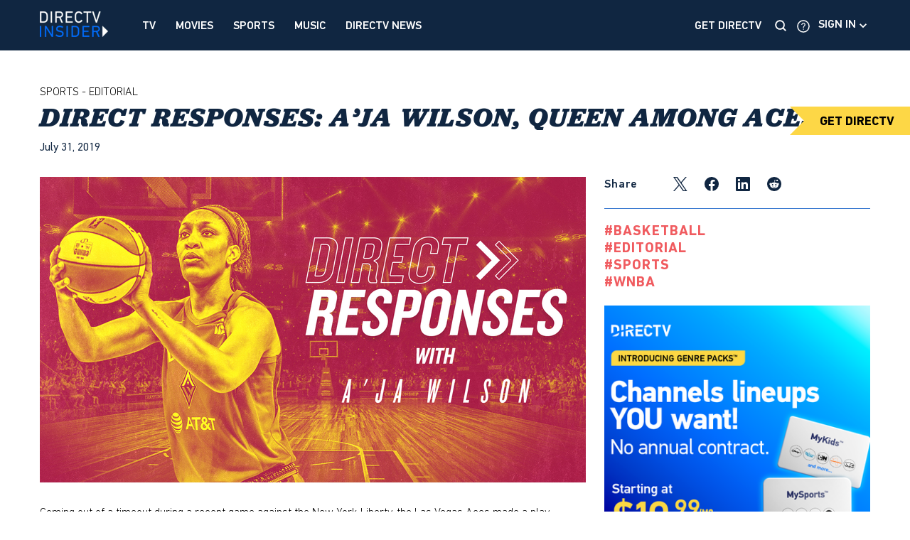

--- FILE ---
content_type: text/html; charset=UTF-8
request_url: https://www.directv.com/insider/direct-responses-aja-wilson-queen-among-aces/
body_size: 13081
content:
	<!doctype html>
<html lang="en-US">

	<head>
		<meta charset="UTF-8" />
		<meta name="viewport" content="width=device-width, initial-scale=1" />
		<meta http-equiv="X-UA-Compatible" content="ie=edge" />
		<meta name="theme-color" content="#102641">

				<link rel="preconnect" href="//s10019.cdn.ncms.io" crossorigin>
		<link rel="preconnect" href="//images-cdn.welcomesoftware.com" crossorigin>
		<link rel="preconnect" href="//images-cdn1.welcomesoftware.com" crossorigin>
		<link rel="preconnect" href="//images-cdn2.welcomesoftware.com" crossorigin>
		<link rel="preconnect" href="//images-cdn3.welcomesoftware.com" crossorigin>
		<link rel="preconnect" href="//images-cdn4.welcomesoftware.com" crossorigin>
		<link rel="dns-prefetch" href="//www.googletagmanager.com">
		<link rel="preload" as="image" href="https://s10019.cdn.ncms.io/wp-content/themes/directv-v4/assets/images/dtv-insider-logo-4fb3058c1e5767ef1793.svg">
		<link rel="preload" href="https://s10019.cdn.ncms.io/wp-content/themes/directv-v4/assets/fonts/Jubilat-Regular.woff" as="font" type="font/woff" crossorigin>
		<link rel="preload" href="https://s10019.cdn.ncms.io/wp-content/themes/directv-v4/assets/fonts/Jubilat-Regular.eot" as="font" type="font/eot" crossorigin>
		<link rel="preload" href="https://s10019.cdn.ncms.io/wp-content/themes/directv-v4/assets/fonts/Jubilat-BoldItalic.woff" as="font" type="font/woff" crossorigin>
		<link rel="preload" href="https://s10019.cdn.ncms.io/wp-content/themes/directv-v4/assets/fonts/Jubilat-BoldItalic.eot" as="font" type="font/eot" crossorigin>
		<link rel="preload" href="https://s10019.cdn.ncms.io/wp-content/themes/directv-v4/assets/fonts/PFDINTextPro-Regular.woff" as="font" type="font/woff" crossorigin>
		<link rel="preload" href="https://s10019.cdn.ncms.io/wp-content/themes/directv-v4/assets/fonts/PFDINTextPro-Regular.eot" as="font" type="font/eot" crossorigin>
		<link rel="preload" href="https://s10019.cdn.ncms.io/wp-content/themes/directv-v4/assets/fonts/PFDINTextPro-Medium.woff" as="font" type="font/woff" crossorigin>
		<link rel="preload" href="https://s10019.cdn.ncms.io/wp-content/themes/directv-v4/assets/fonts/PFDINTextPro-Medium.eot" as="font" type="font/eot" crossorigin>
		<link rel="preload" href="https://s10019.cdn.ncms.io/wp-content/themes/directv-v4/assets/fonts/DINNextLTPro-Light.woff" as="font" type="font/woff" crossorigin>
		<link rel="preload" href="https://s10019.cdn.ncms.io/wp-content/themes/directv-v4/assets/fonts/DINNextLTPro-Light.eot" as="font" type="font/eot" crossorigin>
		<link rel="preload" href="https://s10019.cdn.ncms.io/wp-content/themes/directv-v4/assets/fonts/DINNextLTPro-Bold.woff" as="font" type="font/woff" crossorigin>
		<link rel="preload" href="https://s10019.cdn.ncms.io/wp-content/themes/directv-v4/assets/fonts/DINNextLTPro-Bold.eot" as="font" type="font/eot" crossorigin>
						<link rel="preload" as="image" imagesrcset="https://images-cdn3.welcomesoftware.com/assets/Direct+Responses%3A+A%27ja+Wilson/Zz04ZTRjYmM3N2NmZjQ5ZDk3YTE1MzIwMDA3MzgzZTA0Mg==?width=1170&amp;height=655, https://images-cdn3.welcomesoftware.com/assets/Direct+Responses%3A+A%27ja+Wilson/Zz04ZTRjYmM3N2NmZjQ5ZDk3YTE1MzIwMDA3MzgzZTA0Mg==?width=2340&amp;height=1310 2x" />
				
		<!-- Google Tag Manager -->
		<script>(function(w,d,s,l,i){w[l]=w[l]||[];w[l].push({'gtm.start':
					new Date().getTime(),event:'gtm.js'});var f=d.getElementsByTagName(s)[0],
				j=d.createElement(s),dl=l!='dataLayer'?'&l='+l:'';j.async=true;j.src=
				'https://www.googletagmanager.com/gtm.js?id='+i+dl+ '&gtm_auth=cvrSnbSB4i9EeyExvYzmrg&gtm_preview=env-1&gtm_cookies_win=x';f.parentNode.insertBefore(j,f);
			})(window,document,'script','dataLayer','GTM-PJR2VDH');</script>
		<!-- End Google Tag Manager -->
				<meta name='robots' content='index, follow, max-image-preview:large, max-snippet:-1, max-video-preview:-1' />

	<!-- This site is optimized with the Yoast SEO plugin v23.3 - https://yoast.com/wordpress/plugins/seo/ -->
	<title>Queen among Aces: A&#039;ja Wilson | DIRECTV Insider</title>
	<meta name="description" content="A&#039;ja Wilson, the star second-year 6&#039;5” forward out of South Carolina, got a some help and dominated the game." />
	<link rel="canonical" href="https://www.directv.com/insider/direct-responses-aja-wilson-queen-among-aces/" />
	<meta property="og:locale" content="en_US" />
	<meta property="og:type" content="article" />
	<meta property="og:title" content="Queen among Aces: A&#039;ja Wilson" />
	<meta property="og:description" content="A&#039;ja Wilson, the star second-year 6&#039;5” forward out of South Carolina, got a some help and dominated the game." />
	<meta property="og:url" content="https://www.directv.com/insider/direct-responses-aja-wilson-queen-among-aces/" />
	<meta property="og:site_name" content="DIRECTV" />
	<meta property="article:published_time" content="2019-07-31T17:19:58+00:00" />
	<meta property="article:modified_time" content="2024-10-11T17:13:29+00:00" />
	<meta property="og:image" content="https://images-cdn3.welcomesoftware.com/assets/Direct+Responses%3A+A%27ja+Wilson/Zz04ZTRjYmM3N2NmZjQ5ZDk3YTE1MzIwMDA3MzgzZTA0Mg==?width=1200" />
	<meta property="og:image:width" content="1920" />
	<meta property="og:image:height" content="1080" />
	<meta property="og:image:type" content="image/jpeg" />
	<meta name="author" content="DIRECTV Insider" />
	<meta name="twitter:card" content="summary_large_image" />
	<script type="application/ld+json" class="yoast-schema-graph">{"@context":"https://schema.org","@graph":[{"@type":"Article","@id":"https://www.directv.com/insider/direct-responses-aja-wilson-queen-among-aces/#article","isPartOf":{"@id":"https://www.directv.com/insider/direct-responses-aja-wilson-queen-among-aces/"},"author":{"name":"DirecTV Insider","@id":"https://www.directv.com/insider/#/schema/person/45427d97284bff66ec30c600baf24bfd"},"headline":"Direct Responses: A&#8217;ja Wilson, Queen Among Aces","datePublished":"2019-07-31T17:19:58+00:00","dateModified":"2024-10-11T17:13:29+00:00","mainEntityOfPage":{"@id":"https://www.directv.com/insider/direct-responses-aja-wilson-queen-among-aces/"},"wordCount":1274,"publisher":{"@id":"https://www.directv.com/insider/#organization"},"image":{"@id":"https://www.directv.com/insider/direct-responses-aja-wilson-queen-among-aces/#primaryimage"},"thumbnailUrl":"https://s10019.cdn.ncms.io/wp-content/uploads/2019/07/thumbnail-8e4cbc77cff49d97a15320007383e042.jpeg","articleSection":["Basketball","Editorial","Latest","Sports","WNBA"],"inLanguage":"en-US"},{"@type":"WebPage","@id":"https://www.directv.com/insider/direct-responses-aja-wilson-queen-among-aces/","url":"https://www.directv.com/insider/direct-responses-aja-wilson-queen-among-aces/","name":"Queen among Aces: A'ja Wilson","isPartOf":{"@id":"https://www.directv.com/insider/#website"},"primaryImageOfPage":{"@id":"https://www.directv.com/insider/direct-responses-aja-wilson-queen-among-aces/#primaryimage"},"image":{"@id":"https://www.directv.com/insider/direct-responses-aja-wilson-queen-among-aces/#primaryimage"},"thumbnailUrl":"https://s10019.cdn.ncms.io/wp-content/uploads/2019/07/thumbnail-8e4cbc77cff49d97a15320007383e042.jpeg","datePublished":"2019-07-31T17:19:58+00:00","dateModified":"2024-10-11T17:13:29+00:00","description":"A'ja Wilson, the star second-year 6'5” forward out of South Carolina, got a some help and dominated the game.","breadcrumb":{"@id":"https://www.directv.com/insider/direct-responses-aja-wilson-queen-among-aces/#breadcrumb"},"inLanguage":"en-US","potentialAction":[{"@type":"ReadAction","target":["https://www.directv.com/insider/direct-responses-aja-wilson-queen-among-aces/"]}]},{"@type":"ImageObject","inLanguage":"en-US","@id":"https://www.directv.com/insider/direct-responses-aja-wilson-queen-among-aces/#primaryimage","url":"https://s10019.cdn.ncms.io/wp-content/uploads/2019/07/thumbnail-8e4cbc77cff49d97a15320007383e042.jpeg","contentUrl":"https://s10019.cdn.ncms.io/wp-content/uploads/2019/07/thumbnail-8e4cbc77cff49d97a15320007383e042.jpeg","width":1920,"height":1080,"caption":"Direct Responses: A'ja Wilson"},{"@type":"BreadcrumbList","@id":"https://www.directv.com/insider/direct-responses-aja-wilson-queen-among-aces/#breadcrumb","itemListElement":[{"@type":"ListItem","position":1,"name":"Home","item":"https://www.directv.com/insider/"},{"@type":"ListItem","position":2,"name":"Direct Responses: A&#8217;ja Wilson, Queen Among Aces"}]},{"@type":"WebPage","@id":"https://www.directv.com/insider/#website","url":"https://www.directv.com/insider/","name":"DIRECTV Insider","description":"Streaming TV, Movies and Sports News","publisher":{"@id":"https://www.directv.com/insider/#organization"},"potentialAction":[{"@type":"SearchAction","target":{"@type":"EntryPoint","urlTemplate":"https://www.directv.com/insider/?s={search_term_string}"},"query-input":"required name=search_term_string"}],"inLanguage":"en-US"},{"@type":"Organization","@id":"https://www.directv.com/insider/#organization","name":"DIRECTV","url":"https://www.directv.com/insider/","logo":{"@type":"ImageObject","inLanguage":"en-US","@id":"https://www.directv.com/insider/#/schema/logo/image/","url":"https://s10019.cdn.ncms.io/wp-content/uploads/2022/09/directv-logo.png","contentUrl":"https://s10019.cdn.ncms.io/wp-content/uploads/2022/09/directv-logo.png","width":466,"height":163,"caption":"DIRECTV"},"image":{"@id":"https://www.directv.com/insider/#/schema/logo/image/"}},{"@type":"Person","@id":"https://www.directv.com/insider/#/schema/person/45427d97284bff66ec30c600baf24bfd","name":"DirecTV Insider","image":{"@type":"ImageObject","inLanguage":"en-US","@id":"https://www.directv.com/insider/#/schema/person/image/","url":"https://secure.gravatar.com/avatar/17a1e97b996525d9f36bd51757df19ac?s=96&d=mm&r=g","contentUrl":"https://secure.gravatar.com/avatar/17a1e97b996525d9f36bd51757df19ac?s=96&d=mm&r=g","caption":"DirecTV Insider"}}]}</script>
	<!-- / Yoast SEO plugin. -->


<link rel='stylesheet' id='bundle-css' href='https://s10019.cdn.ncms.io/wp-content/themes/directv-v4/assets/bundle.css?ver=1768228750' type='text/css' media='all' />
<link rel='stylesheet' id='sbsw_styles-css' href='https://s10019.cdn.ncms.io/wp-content/plugins/social-wall/css/social-wall.min.css?ver=2.2.1' type='text/css' media='all' />
<link rel='stylesheet' id='sbi_styles-css' href='https://s10019.cdn.ncms.io/wp-content/plugins/instagram-feed-pro/css/sbi-styles.min.css?ver=6.4' type='text/css' media='all' />
<link rel='stylesheet' id='cff_carousel_css-css' href='https://s10019.cdn.ncms.io/wp-content/plugins/cff-extensions/cff-carousel/css/carousel.css?ver=1.2.3' type='text/css' media='all' />
<link rel='stylesheet' id='ctf_styles-css' href='https://s10019.cdn.ncms.io/wp-content/plugins/custom-twitter-feeds-pro/css/ctf-styles.min.css?ver=2.4.1' type='text/css' media='all' />
<link rel='stylesheet' id='cff-css' href='https://s10019.cdn.ncms.io/wp-content/plugins/custom-facebook-feed-pro/assets/css/cff-style.min.css?ver=4.6.4' type='text/css' media='all' />
<script type="text/javascript" src="https://s10019.cdn.ncms.io/wp-includes/js/jquery/jquery.min.js?ver=3.7.1" id="jquery-core-js"></script>
<script type="text/javascript" src="https://s10019.cdn.ncms.io/wp-includes/js/jquery/jquery-migrate.min.js?ver=3.4.1" id="jquery-migrate-js"></script>

<!-- Custom Facebook Feed JS vars -->
<script type="text/javascript">
var cffsiteurl = "https://s10019.sites.ncms.io/wp-content/plugins";
var cffajaxurl = "https://s10019.sites.ncms.io/wp-admin/admin-ajax.php";


var cfflinkhashtags = "false";
</script>
<script async src="//analytics.newscred.com/analytics_18f2a2770d22400382dc5a063d334a22.js"></script>
		<link rel="icon shortcut" type="image/x-icon" href="https://s10019.cdn.ncms.io/wp-content/themes/directv-v4/assets/images/directv-favicon-e924ebca781600739a9c.png">
	</head>

<body class="post-template-default single single-post postid-19552 single-format-standard preload article-category-sports">
<!-- Google Tag Manager (noscript) -->
<noscript>
	<iframe src="https://www.googletagmanager.com/ns.html?id=GTM-PJR2VDH" height="0" width="0" style="display:none;visibility:hidden"></iframe>
</noscript>
<!-- End Google Tag Manager (noscript) -->
<header class="site-header">
	<div class="site-header-nav">
		<div class="container">
			<div class="row">
				<div class="col-md-7">
					<div class="site-header-nav-left">
						<a href="https://www.directv.com/insider/" class="site-header-nav__logo">
							<img src="https://s10019.cdn.ncms.io/wp-content/themes/directv-v4/assets/images/dtv-logo-vertical-2-4c0a27b0de4f5550a4b2.webp" srcset="https://s10019.cdn.ncms.io/wp-content/themes/directv-v4/assets/images/dtv-logo-vertical-2-4c0a27b0de4f5550a4b2.webp, https://s10019.cdn.ncms.io/wp-content/themes/directv-v4/assets/images/dtv-logo-vertical-2-2x-925a49100f003a8984b5.webp 2x" loading="eager" alt="DIRECTV Insider Logo" width="97" height="36">
						</a>
						<div class="nav-navbar"><ul id="menu-mobile-menu" class="menu"><li id="nav-menu-item-32880" class="main-menu-item  menu-item-even menu-item-depth-0 menu-item menu-item-type-taxonomy menu-item-object-category menu-tv"><a href="https://www.directv.com/insider/tv/" class="menu-link main-menu-link">TV</a></li>
<li id="nav-menu-item-32881" class="main-menu-item  menu-item-even menu-item-depth-0 menu-item menu-item-type-taxonomy menu-item-object-category menu-movies"><a href="https://www.directv.com/insider/movies/" class="menu-link main-menu-link">Movies</a></li>
<li id="nav-menu-item-32882" class="main-menu-item  menu-item-even menu-item-depth-0 menu-item menu-item-type-taxonomy menu-item-object-category current-post-ancestor current-menu-parent current-post-parent menu-sports"><a href="https://www.directv.com/insider/sports/" class="menu-link main-menu-link">Sports</a></li>
<li id="nav-menu-item-32884" class="main-menu-item  menu-item-even menu-item-depth-0 menu-item menu-item-type-taxonomy menu-item-object-category menu-music"><a href="https://www.directv.com/insider/music/" class="menu-link main-menu-link">Music</a></li>
<li id="nav-menu-item-33954" class="main-menu-item  menu-item-even menu-item-depth-0 menu-item menu-item-type-taxonomy menu-item-object-category menu-news"><a href="https://www.directv.com/insider/news/" class="menu-link main-menu-link">DIRECTV News</a></li>
</ul></div>						<div class="site-header-nav__mobile-actions">
							<button type="button" class="site-header-nav__mobile-search-trigger site-header-search">
								<img src="https://s10019.cdn.ncms.io/wp-content/themes/directv-v4/assets/images/icon-search-c01a655fb10f1270da3c.svg" alt="Search icon" width="22" height="22">
							</button>
							<button type="button" class="site-header-nav__mobile-hamburger">
								<div class="bar"></div>
								<div class="bar"></div>
								<div class="bar"></div>
							</button>
						</div>
					</div>
				</div>
				<div class="col-md-5">
					<div class="site-header-nav-right">
						<div class="site-header__custom-links">
							<ul id="menu-get-directv" class="menu"><li class="menu-item menu-item-type-custom menu-item-object-custom menu-item-32878"><a href="https://www.directv.com/">Get DirecTV</a></li>
</ul>						</div>
						<button type="button" class="site-header-search">
							<img src="https://s10019.cdn.ncms.io/wp-content/themes/directv-v4/assets/images/icon-search-c01a655fb10f1270da3c.svg" alt="Search icon" width="22" height="22">
						</button>
						<div class="site-header-buttons">
							<a href="https://www.directv.com/support" rel="noopener noreferrer" target="_blank" class="site-header-support">
								<img src="https://s10019.cdn.ncms.io/wp-content/themes/directv-v4/assets/images/icon-query-a7f6511823dc5471e328.svg" alt="DIRECTV support icon" width="22" height="22">
							</a>
							<div class="site-header-signin">
								<ul id="menu-directv-sign-in" class="menu"><li class="menu-item menu-item-type-custom menu-item-object-custom menu-item-has-children menu-item-32859"><a href="#">Sign in</a>
<ul class="sub-menu">
	<li class="menu-item menu-item-type-custom menu-item-object-custom menu-item-32861"><a href="https://stream.directv.com/watchnow">Watch Now</a></li>
	<li class="menu-item menu-item-type-custom menu-item-object-custom menu-item-32860"><a href="https://directv.com/login">Account Overview</a></li>
</ul>
</li>
</ul>							</div>
						</div>
					</div>
				</div>
			</div>
		</div>
	</div>
	<div class="site-header-nav site-header-nav--mobile">
		<div class="nav-navbar"><ul id="menu-mobile-menu-1" class="menu"><li id="nav-menu-item-32880" class="main-menu-item  menu-item-even menu-item-depth-0 menu-item menu-item-type-taxonomy menu-item-object-category menu-tv"><a href="https://www.directv.com/insider/tv/" class="menu-link main-menu-link">TV</a></li>
<li id="nav-menu-item-32881" class="main-menu-item  menu-item-even menu-item-depth-0 menu-item menu-item-type-taxonomy menu-item-object-category menu-movies"><a href="https://www.directv.com/insider/movies/" class="menu-link main-menu-link">Movies</a></li>
<li id="nav-menu-item-32882" class="main-menu-item  menu-item-even menu-item-depth-0 menu-item menu-item-type-taxonomy menu-item-object-category current-post-ancestor current-menu-parent current-post-parent menu-sports"><a href="https://www.directv.com/insider/sports/" class="menu-link main-menu-link">Sports</a></li>
<li id="nav-menu-item-32884" class="main-menu-item  menu-item-even menu-item-depth-0 menu-item menu-item-type-taxonomy menu-item-object-category menu-music"><a href="https://www.directv.com/insider/music/" class="menu-link main-menu-link">Music</a></li>
<li id="nav-menu-item-33954" class="main-menu-item  menu-item-even menu-item-depth-0 menu-item menu-item-type-taxonomy menu-item-object-category menu-news"><a href="https://www.directv.com/insider/news/" class="menu-link main-menu-link">DIRECTV News</a></li>
</ul></div>		<ul id="menu-get-directv-1" class="menu"><li class="menu-item menu-item-type-custom menu-item-object-custom menu-item-32878"><a href="https://www.directv.com/">Get DirecTV</a></li>
</ul>	</div>
	
<div class="search-overlay">
	<div class="container">
		<div class="row">
			<button type="button" class="search-overlay__close"></button>
			<div class="col-md-12">
				<p class="search-overlay__label">TYPE WHAT YOU’RE LOOKING FOR BELOW TO SEARCH ON INSIDER OR DIRECTV</p>
				<input class="search-overlay__input" type="text" placeholder="Search for Movies, Sports, and more" name="s" value="">
			</div>
			<div class="search-overlay__items col-md-12">
				<button data-action="https://www.directv.com/insider/?s=" type="button" class="search-overlay__button search-overlay__button--binge">
					<img src="https://s10019.cdn.ncms.io/wp-content/themes/directv-v4/assets/images/dtv-logo-vertical-2-4c0a27b0de4f5550a4b2.webp" srcset="https://s10019.cdn.ncms.io/wp-content/themes/directv-v4/assets/images/dtv-logo-vertical-2-4c0a27b0de4f5550a4b2.webp, https://s10019.cdn.ncms.io/wp-content/themes/directv-v4/assets/images/dtv-logo-vertical-2-2x-925a49100f003a8984b5.webp 2x" alt="DIRECTV Insider Logo" width="97" height="36">
				</button>
				<button data-action="//www.directv.com/searchResults?keyword=" type="button" class="search-overlay__button search-overlay__button--directv">
					<img src="https://s10019.cdn.ncms.io/wp-content/themes/directv-v4/assets/images/dtv-logo-2e44e58621367581a431.svg" alt="DIRECTV Logo" width="189" height="36">
				</button>
			</div>
		</div>
	</div>
</div>
</header>
<a class="cta-sticky" href="https://www.directv.com/packages/" target="_blank">GET DIRECTV</a>
	<div class="single-article">
		<div class="container">
			<div class="row">
				<div class="col-md-12">
											<div id="insider-banner-container-top" class="single-ad-container single-ad-container--top" style="width: 100%; height: 160px"></div>
										<div class="single-article__header-container">
						<div class="single-article__header">
														<a id="sports_article" class="single-article__category" href="https://www.directv.com/insider/sports/">Sports -
								<span>Editorial</span>
							</a>
														<h1 class="single-article__title">Direct Responses: A&#8217;ja Wilson, Queen Among Aces</h1>
							<div class="single-article__author-date">
								<span class="single-article__author"></span>
								<time class="single-article__date">July 31, 2019</time>
							</div>
						</div>
					</div>
					<div class="single-social-shares-sidebar sidebar__item single-social-shares-sidebar--mobile">
	<span>Share</span>
	<ul>
		<li>
			<a href="http://twitter.com/share?text=Direct+Responses%3A+A%E2%80%99ja+Wilson%2C+Queen+Among+Aces via @directv https://www.directv.com/insider/direct-responses-aja-wilson-queen-among-aces/&url=https://www.directv.com/insider/direct-responses-aja-wilson-queen-among-aces/" target="_blank" rel="noreferrer noopener" title="Share on Twitter" aria-label="Share on Twitter">
				<svg width="20" height="20" viewBox="0 0 20 20" fill="none" xmlns="http://www.w3.org/2000/svg">
					<path d="M11.6468 8.46864L18.9321 0H17.2057L10.8799 7.3532L5.82741 0H0L7.6403 11.1193L0 20H1.72649L8.40678 12.2348L13.7425 20H19.5699L11.6464 8.46864H11.6468ZM9.28211 11.2173L8.50799 10.1101L2.34857 1.29968H5.00037L9.97108 8.40994L10.7452 9.51718L17.2066 18.7594H14.5548L9.28211 11.2177V11.2173Z"/>
				</svg>
			</a>
		</li>
		<li>
			<a href="http://www.facebook.com/sharer.php?u=https://www.directv.com/insider/direct-responses-aja-wilson-queen-among-aces/&t=Queen among Aces: A&#039;ja Wilson | DIRECTV Insider" target="_blank" rel="noreferrer noopener" title="Share on Facebook" aria-label="Share on Facebook">
				<svg width="20" height="20" xmlns="http://www.w3.org/2000/svg" data-name="facebook 16px" viewBox="0 0 16 16"><path d="M16 8a8 8 0 1 0-9.25 7.9v-5.59H4.72V8h2.03V6.24a2.82 2.82 0 0 1 3.02-3.12 12.3 12.3 0 0 1 1.8.16v1.97h-1.02a1.16 1.16 0 0 0-1.3 1.25V8h2.22l-.36 2.31H9.25v5.59A8 8 0 0 0 16 8Z"/></svg>
			</a>
		</li>
		<li>
			<a href="https://www.linkedin.com/shareArticle?mini=true&url=https://www.directv.com/insider/direct-responses-aja-wilson-queen-among-aces/" target="_blank" rel="noreferrer noopener" title="Share on LinkedIn" aria-label="Share on LinkedIn">
				<svg width="20" height="20" xmlns="http://www.w3.org/2000/svg" data-name="Linkedin 16px" viewBox="0 0 16 16"><path d="M14.82 0H1.18A1.17 1.17 0 0 0 0 1.15v13.7A1.17 1.17 0 0 0 1.18 16h13.64A1.17 1.17 0 0 0 16 14.85V1.15A1.17 1.17 0 0 0 14.82 0ZM4.75 13.63H2.37V6h2.38Zm-1.2-8.67a1.38 1.38 0 1 1 1.38-1.38 1.38 1.38 0 0 1-1.37 1.38Zm10.08 8.67h-2.37v-3.7c0-.9-.01-2.03-1.23-2.03-1.24 0-1.42.96-1.42 1.96v3.77H6.24V6H8.5v1.04h.03a2.5 2.5 0 0 1 2.25-1.23c2.4 0 2.84 1.58 2.84 3.64v4.19Z"/></svg>
			</a>
		</li>
		<li>
			<a href="http://www.reddit.com/submit?url=https://www.directv.com/insider/direct-responses-aja-wilson-queen-among-aces/&title=Direct+Responses%3A+A%E2%80%99ja+Wilson%2C+Queen+Among+Aces" target="_blank" rel="noreferrer noopener" title="Share on Reddit" aria-label="Share on Reddit">
				<svg width="20" height="20" xmlns="http://www.w3.org/2000/svg" xmlns:xlink="http://www.w3.org/1999/xlink" viewBox="0 0 48 48"><circle xmlns="http://www.w3.org/2000/svg" cx="24" cy="24" r="24"/><path fill="#fff" xmlns="http://www.w3.org/2000/svg" d="M40,24a3.5,3.5,0,0,0-5.927-2.518,17.139,17.139,0,0,0-9.36-2.969l1.594-7.5,5.209,1.108a2.5,2.5,0,1,0,.256-1.224L25.951,9.659a.625.625,0,0,0-.741.481l-1.78,8.37a17.189,17.189,0,0,0-9.5,2.966,3.5,3.5,0,1,0-3.852,5.715A6.9,6.9,0,0,0,10,28.25C10,33.635,16.264,38,24,38s14-4.365,14-9.75a6.942,6.942,0,0,0-.082-1.052A3.5,3.5,0,0,0,40,24ZM16,26.5A2.5,2.5,0,1,1,18.5,29,2.5,2.5,0,0,1,16,26.5Zm13.94,6.606c-1.706,1.7-4.976,1.837-5.937,1.837s-4.232-.133-5.936-1.837a.648.648,0,1,1,.917-.916c1.075,1.075,3.376,1.457,5.019,1.457s3.944-.382,5.022-1.458a.648.648,0,1,1,.915.917ZM29.5,29A2.5,2.5,0,1,1,32,26.5,2.5,2.5,0,0,1,29.5,29Z"/></svg>
			</a>
		</li>
	</ul>
</div>
				</div>
			</div>
			<div class="row">
				<div class="col-sm-7 col-md-8 col-xs-12">
											<div class="single-article__thumbnail">
							<picture><source media='(max-width: 360px)' srcset='https://images-cdn3.welcomesoftware.com/assets/Direct+Responses%3A+A%27ja+Wilson/Zz04ZTRjYmM3N2NmZjQ5ZDk3YTE1MzIwMDA3MzgzZTA0Mg==?width=360&amp;height=202, https://images-cdn3.welcomesoftware.com/assets/Direct+Responses%3A+A%27ja+Wilson/Zz04ZTRjYmM3N2NmZjQ5ZDk3YTE1MzIwMDA3MzgzZTA0Mg==?width=720&amp;height=404 2x'><source media='(max-width: 480px)' srcset='https://images-cdn3.welcomesoftware.com/assets/Direct+Responses%3A+A%27ja+Wilson/Zz04ZTRjYmM3N2NmZjQ5ZDk3YTE1MzIwMDA3MzgzZTA0Mg==?width=480&amp;height=269, https://images-cdn3.welcomesoftware.com/assets/Direct+Responses%3A+A%27ja+Wilson/Zz04ZTRjYmM3N2NmZjQ5ZDk3YTE1MzIwMDA3MzgzZTA0Mg==?width=960&amp;height=538 2x'><source media='(max-width: 575px)' srcset='https://images-cdn3.welcomesoftware.com/assets/Direct+Responses%3A+A%27ja+Wilson/Zz04ZTRjYmM3N2NmZjQ5ZDk3YTE1MzIwMDA3MzgzZTA0Mg==?width=575&amp;height=322, https://images-cdn3.welcomesoftware.com/assets/Direct+Responses%3A+A%27ja+Wilson/Zz04ZTRjYmM3N2NmZjQ5ZDk3YTE1MzIwMDA3MzgzZTA0Mg==?width=1150&amp;height=644 2x'><source media='(max-width: 680px)' srcset='https://images-cdn3.welcomesoftware.com/assets/Direct+Responses%3A+A%27ja+Wilson/Zz04ZTRjYmM3N2NmZjQ5ZDk3YTE1MzIwMDA3MzgzZTA0Mg==?width=680&amp;height=381, https://images-cdn3.welcomesoftware.com/assets/Direct+Responses%3A+A%27ja+Wilson/Zz04ZTRjYmM3N2NmZjQ5ZDk3YTE1MzIwMDA3MzgzZTA0Mg==?width=1360&amp;height=762 2x'><source media='(max-width: 768px)' srcset='https://images-cdn3.welcomesoftware.com/assets/Direct+Responses%3A+A%27ja+Wilson/Zz04ZTRjYmM3N2NmZjQ5ZDk3YTE1MzIwMDA3MzgzZTA0Mg==?width=768&amp;height=430, https://images-cdn3.welcomesoftware.com/assets/Direct+Responses%3A+A%27ja+Wilson/Zz04ZTRjYmM3N2NmZjQ5ZDk3YTE1MzIwMDA3MzgzZTA0Mg==?width=1536&amp;height=860 2x'><source srcset='https://images-cdn3.welcomesoftware.com/assets/Direct+Responses%3A+A%27ja+Wilson/Zz04ZTRjYmM3N2NmZjQ5ZDk3YTE1MzIwMDA3MzgzZTA0Mg==?width=768&amp;height=430, https://images-cdn3.welcomesoftware.com/assets/Direct+Responses%3A+A%27ja+Wilson/Zz04ZTRjYmM3N2NmZjQ5ZDk3YTE1MzIwMDA3MzgzZTA0Mg==?width=1536&amp;height=860 2x'><img src='https://images-cdn3.welcomesoftware.com/assets/Direct+Responses%3A+A%27ja+Wilson/Zz04ZTRjYmM3N2NmZjQ5ZDk3YTE1MzIwMDA3MzgzZTA0Mg==?width=768&amp;height=430' width='768' height='430' alt='Direct Responses: A&#8217;ja Wilson, Queen Among Aces'></picture>						</div>
										<div class="single-article__content">
						<p>Coming out of a timeout during a recent game against the New York Liberty, the Las Vegas Aces made a play intended to both stem the tide of a Liberty run and reflect the strengths of the current roster.</p>
<p>A&#8217;ja Wilson, the star second-year 6&#8217;5” forward out of South Carolina and newly minted 2019 WNBA All-Star, got a touch. But so did Liz Cambage, the team&#8217;s 6&#8217;8” center, and the woman who’s scored the most points ever in a single WNBA game.</p>
<p>It&#8217;s one of many adjustments Wilson is making, one as difficult as any for a player who’s carried every team she&#8217;s ever been on: to be a star among stars, to internalize that not every offensive possession should end with Wilson taking the shot.</p>
<p>So far, it&#8217;s going well, to put it mildly: Vegas won that game, 90-58, and is among the WNBA&#8217;s league leaders in offensive categories across the board.</p>
<p>Credit Wilson, who was Las Vegas&#8217; go-to scorer last year en route to winning Rookie of the Year honors, for embracing her role so quickly.</p>
<p>“It&#8217;s a state of who we are right now,” Aces coach Bill Laimbeer said of the Cambage-to-Wilson moment following the game. “They&#8217;re learning each other very well. A long way to go, obviously. We&#8217;ve got to incorporate our guards a little bit more, but A&#8217;ja and Liz are starting to understand who they are.”</p>
<p>It&#8217;s all led to the Aces jumping out to an 11-5 start, tops in the WNBA&#8217;s Western Conference. The team is scoring in bunches, but making its claim for the league title on the back of a pair of team-wide skills: playing at the fastest pace in the WNBA, and <a href="https://stats.wnba.com/teams/advanced/?sort=PACE&amp;dir=-1" rel="noopener" target="_blank">posting the league’s best defensive efficiency</a>. </p>
<p>It&#8217;s a big step for a team that’s showed flashes of progress, but didn&#8217;t even make the playoffs in 2018.</p>
<p>“We went from not even making it to the playoffs last year to now people saying we&#8217;re going to win it all,” Wilson said following the game. “That&#8217;s one of the quickest turnarounds I&#8217;ve ever been through, been a part of, but I think we&#8217;re doing a great job of not letting it get to us too much. We know that we still haven&#8217;t won anything. We know that we still have to work ten times harder because we have that target on our back, but I think it just fuels our fire and we just keep going.”</p>

<p>Wilson grew up in South Carolina, and is no stranger to building projects. Dawn Staley had taken over as head coach at University of South Carolina, to some success, but the program didn&#8217;t reach the elite level until Staley secured Wilson&#8217;s commitment. She became a defining player for the Gamecocks, winning a national title in her junior season, even as Staley broadened and defined Wilson&#8217;s game in preparation for the next level, a professional grind Staley knew firsthand.</p>
<p>While some coaches would have relied upon Wilson&#8217;s size to beat up opposing collegiate centers, Staley played her alongside another big, now-Minnesota Lynx center Alaina Coates, and let Wilson develop wing skills instead. </p>
<p>“Playing with Alaina definitely helped me out with passing it to the post,” Wilson said. “[&#8230;] It all goes back to, who can guard it? Who can stop it? Sometimes it&#8217;s not even playing, sometimes it&#8217;s not even in a play. It&#8217;s just simple basketball.”</p>
<p>Simple for Wilson, maybe, but anything but easy for most players. And yet, she made a seamless transition from the slower-paced Gamecocks to Laimbeer&#8217;s Aces, finishing third in the league in scoring as a rookie at 20.7 points per game. Wilson added top-ten finishes in rebounding rate and block rate, and turned the ball over less per 100 possessions than anyone except Elena Delle Donne of the Washington Mystics. She was an easy choice for the All Star team, and improved a team that earned the right to draft her with an 8-26 mark in 2017 to 14-20.</p>
<p>Now, with Cambage at center, and scoring weapons like Kayla McBride and Kelsey Plum on the perimeter, Wilson’s counting stats are down, but her efficiency is up — she&#8217;s third in the WNBA in field goal percentage so far this season.</p>
<p>Other stars might struggle in an egalitarian offense, but Wilson says she relishes it.</p>
<p>“It definitely relieves a lot of pressure, knowing that you&#8217;re not that go-to,” Wilson said. “I think we have a starting five [where] anyone can score the basketball any time. That&#8217;s always good. You need different weapons. You need a healthy balance in the team. I think that&#8217;s what we have, so I don&#8217;t feel any pressure at all. Last year I kind of felt it with the number one pick and all that jazz, but this year [we’re] just gonna play together.”</p>
<p>The pleasure of playing collectively is evident throughout the roster. Cambage said she&#8217;s looking to “chase a triple-double” out of passing to Wilson, and indeed, she&#8217;s set her single-game high in assists, mostly because she has found more and better passing lanes to Wilson this year.</p>
<p>It all stems from a conversation Laimbeer had with his team this preseason.</p>
<p>“They all, as a collective group, said they want to go and see what they can do as a team and make sacrifices,” Laimbeer said. “I made it very clear to them and some days it&#8217;s a struggle&#8230;It&#8217;s a collective thing by our team to make the commitment that whatever happens this year, we&#8217;re going to do it together.”</p>
<p>Game to game, possession to possession, Wilson&#8217;s getting more comfortable with her role. In that same first half against the Liberty. Plum stripped the ball from a New York player, and in a single motion found McBride streaking down the floor, who turned and fired it to Wilson, whose long strides put her by the rim at precisely the right moment to grab the pass and lay it into the basket.</p>
<p>“You know that the times that you do have those shots, you&#8217;ve got to capitalize on them and just really lock in and focus,” Wilson said, struggling to keep her smile under wraps. For the Aces, it doesn’t matter who finishes the play. But even the most selfless superstar never gets tired of filling up the stat sheet.</p>
<h2>Direct Responses</h2>
<p>Introducing a new feature from DIRECTV. We’ll be asking sports’ biggest stars to tell us what they’re watching, on and off the court. Here’s what A’ja Wilson had to say.</p>
<p style="display: none;"></p>
<p><strong>1) What do you watch for during a game that tells you whether you&#8217;re going to play well?</strong></p>
<p><strong>AW:</strong> I watch how defenders are playing their posts.</p>
<p><strong>2) What’s an interesting thing to watch for that the average fan may not be aware of?</strong></p>
<p><strong>AW: </strong>Bench celebrations. Bench celebrations are huge.</p>
<p><strong>3) Who&#8217;s your favorite player to watch, in your sport or others?</strong></p>
<p><strong>AW: </strong>I like Serena Williams.</p>
<p><strong>4) Besides game film, what have you been watching lately?</strong></p>
<p><strong>AW: </strong><em>Stranger Things.</em></p>
<p><strong>5) How/where/when do you like to watch? </strong></p>
<p><strong>AW: </strong>I watch everywhere. My hotel room, my room, and also on the plane. Normally at night. That&#8217;s where I really get in my shows.</p>
<p><strong>6) If you didn&#8217;t play basketball, what sport would you want to play?</strong></p>
<p>Volleyball. Volleyball is my first love and something I will always cherish. I just respect that game so much.</p>
<p style="display: none;"></p>
<p><img decoding="async" alt="" class="nc_pixel" height="1" src="https://pixel.welcomesoftware.com/px.gif?key=YXJ0aWNsZT0zZWY4YzQ1MmFjNmNmNmRiYTIwOWQ4ZTlkYzE3YjI1NA==" width="1"/></p>
							<p class="single-article__disclaimer">
								DIRECTV Insider brings you our views on what’s happening in streaming, t.v., movies and sports. Companies and persons mentioned are not necessarily associated with and do not necessarily endorse DIRECTV. We will disclose sponsored content on our site when we show it to you, and some of the links on the site may be ads or affiliate links which means DIRECTV may earn compensation from your purchases.
							</p>
												</div>
				</div>
									<div class="col-sm-5 col-md-4">
						<div class="sidebar">
							<div class="single-social-shares-sidebar sidebar__item">
	<span>Share</span>
	<ul>
		<li>
			<a href="http://twitter.com/share?text=Direct+Responses%3A+A%E2%80%99ja+Wilson%2C+Queen+Among+Aces via @directv https://www.directv.com/insider/direct-responses-aja-wilson-queen-among-aces/&url=https://www.directv.com/insider/direct-responses-aja-wilson-queen-among-aces/" target="_blank" rel="noreferrer noopener" title="Share on Twitter" aria-label="Share on Twitter">
				<svg width="20" height="20" viewBox="0 0 20 20" fill="none" xmlns="http://www.w3.org/2000/svg">
					<path d="M11.6468 8.46864L18.9321 0H17.2057L10.8799 7.3532L5.82741 0H0L7.6403 11.1193L0 20H1.72649L8.40678 12.2348L13.7425 20H19.5699L11.6464 8.46864H11.6468ZM9.28211 11.2173L8.50799 10.1101L2.34857 1.29968H5.00037L9.97108 8.40994L10.7452 9.51718L17.2066 18.7594H14.5548L9.28211 11.2177V11.2173Z"/>
				</svg>
			</a>
		</li>
		<li>
			<a href="http://www.facebook.com/sharer.php?u=https://www.directv.com/insider/direct-responses-aja-wilson-queen-among-aces/&t=Queen among Aces: A&#039;ja Wilson | DIRECTV Insider" target="_blank" rel="noreferrer noopener" title="Share on Facebook" aria-label="Share on Facebook">
				<svg width="20" height="20" xmlns="http://www.w3.org/2000/svg" data-name="facebook 16px" viewBox="0 0 16 16"><path d="M16 8a8 8 0 1 0-9.25 7.9v-5.59H4.72V8h2.03V6.24a2.82 2.82 0 0 1 3.02-3.12 12.3 12.3 0 0 1 1.8.16v1.97h-1.02a1.16 1.16 0 0 0-1.3 1.25V8h2.22l-.36 2.31H9.25v5.59A8 8 0 0 0 16 8Z"/></svg>
			</a>
		</li>
		<li>
			<a href="https://www.linkedin.com/shareArticle?mini=true&url=https://www.directv.com/insider/direct-responses-aja-wilson-queen-among-aces/" target="_blank" rel="noreferrer noopener" title="Share on LinkedIn" aria-label="Share on LinkedIn">
				<svg width="20" height="20" xmlns="http://www.w3.org/2000/svg" data-name="Linkedin 16px" viewBox="0 0 16 16"><path d="M14.82 0H1.18A1.17 1.17 0 0 0 0 1.15v13.7A1.17 1.17 0 0 0 1.18 16h13.64A1.17 1.17 0 0 0 16 14.85V1.15A1.17 1.17 0 0 0 14.82 0ZM4.75 13.63H2.37V6h2.38Zm-1.2-8.67a1.38 1.38 0 1 1 1.38-1.38 1.38 1.38 0 0 1-1.37 1.38Zm10.08 8.67h-2.37v-3.7c0-.9-.01-2.03-1.23-2.03-1.24 0-1.42.96-1.42 1.96v3.77H6.24V6H8.5v1.04h.03a2.5 2.5 0 0 1 2.25-1.23c2.4 0 2.84 1.58 2.84 3.64v4.19Z"/></svg>
			</a>
		</li>
		<li>
			<a href="http://www.reddit.com/submit?url=https://www.directv.com/insider/direct-responses-aja-wilson-queen-among-aces/&title=Direct+Responses%3A+A%E2%80%99ja+Wilson%2C+Queen+Among+Aces" target="_blank" rel="noreferrer noopener" title="Share on Reddit" aria-label="Share on Reddit">
				<svg width="20" height="20" xmlns="http://www.w3.org/2000/svg" xmlns:xlink="http://www.w3.org/1999/xlink" viewBox="0 0 48 48"><circle xmlns="http://www.w3.org/2000/svg" cx="24" cy="24" r="24"/><path fill="#fff" xmlns="http://www.w3.org/2000/svg" d="M40,24a3.5,3.5,0,0,0-5.927-2.518,17.139,17.139,0,0,0-9.36-2.969l1.594-7.5,5.209,1.108a2.5,2.5,0,1,0,.256-1.224L25.951,9.659a.625.625,0,0,0-.741.481l-1.78,8.37a17.189,17.189,0,0,0-9.5,2.966,3.5,3.5,0,1,0-3.852,5.715A6.9,6.9,0,0,0,10,28.25C10,33.635,16.264,38,24,38s14-4.365,14-9.75a6.942,6.942,0,0,0-.082-1.052A3.5,3.5,0,0,0,40,24ZM16,26.5A2.5,2.5,0,1,1,18.5,29,2.5,2.5,0,0,1,16,26.5Zm13.94,6.606c-1.706,1.7-4.976,1.837-5.937,1.837s-4.232-.133-5.936-1.837a.648.648,0,1,1,.917-.916c1.075,1.075,3.376,1.457,5.019,1.457s3.944-.382,5.022-1.458a.648.648,0,1,1,.915.917ZM29.5,29A2.5,2.5,0,1,1,32,26.5,2.5,2.5,0,0,1,29.5,29Z"/></svg>
			</a>
		</li>
	</ul>
</div>
<div class="single-categories ">
	<ul class="single-categories__items">
						<li class="single-categories__item">
					<a id="basketball-hashtag" href="https://www.directv.com/insider/sports/basketball/">#Basketball</a>
				</li>
								<li class="single-categories__item">
					<a id="editorial-hashtag" href="https://www.directv.com/insider/editorial/">#Editorial</a>
				</li>
								<li class="single-categories__item">
					<a id="sports-hashtag" href="https://www.directv.com/insider/sports/">#Sports</a>
				</li>
								<li class="single-categories__item">
					<a id="wnba-hashtag" href="https://www.directv.com/insider/sports/basketball/wnba/">#WNBA</a>
				</li>
					</ul>
</div>
	<div class="promo-sidebar sidebar__item" id="insider-banner-container-sidebar-0">
					<a href="https://www.directv.com/genre-packs/?int_campaign=gpaagnostic2" target="_blank" rel="noreferrer noopener" data-category="Sports">
				<img width="396" height="540" srcset="https://images-cdn1.welcomesoftware.com/assets/BS25047_GenrePacks_InsiderAd_792x1000_tm.png/Zz0wZjlkNDEwMmRiODgxMWYwODI0MWMyZGUyNDI3YTg1Yw==?width=396&amp;height=540&amp;q=100, https://images-cdn1.welcomesoftware.com/assets/BS25047_GenrePacks_InsiderAd_792x1000_tm.png/Zz0wZjlkNDEwMmRiODgxMWYwODI0MWMyZGUyNDI3YTg1Yw==?width=792&amp;height=1080&amp;q=100 2x" alt="Promo">
			</a>
			</div>
		<div id="insider-banner-container-sidebar-1" class="single-ad-container single-ad-container--sidebar" style="width: 100%; height: 500px"></div>
	<div id="insider-banner-container-sidebar-2" class="single-ad-container single-ad-container--sidebar" style="width: 100%; height: 500px"></div>
							</div>
					</div>
							</div>
		</div>
	</div>
		<div class="single-related-posts">
		<div class="container">
			<h3 class="title">More Like This</h3>
			<div class="single-related-posts__slider">
				
<div class="card card--slide ">
	<div class="card__inner">
		<a href="https://www.directv.com/insider/ufc-on-paramount-plus/" class="card__thumbnail" tabindex="-1">
			<picture><source media='(max-width: 360px)' srcset='https://images-cdn3.welcomesoftware.com/assets/D-25-4582_UFC_ItsOn_Email_1920x1080.jpg/Zz02NWZlZDBjMmVkYTUxMWYwOWNhYTBlMGMyY2NiMzI0YQ==?width=360&amp;height=202, https://images-cdn3.welcomesoftware.com/assets/D-25-4582_UFC_ItsOn_Email_1920x1080.jpg/Zz02NWZlZDBjMmVkYTUxMWYwOWNhYTBlMGMyY2NiMzI0YQ==?width=720&amp;height=404 2x'><source media='(max-width: 480px)' srcset='https://images-cdn3.welcomesoftware.com/assets/D-25-4582_UFC_ItsOn_Email_1920x1080.jpg/Zz02NWZlZDBjMmVkYTUxMWYwOWNhYTBlMGMyY2NiMzI0YQ==?width=480&amp;height=269, https://images-cdn3.welcomesoftware.com/assets/D-25-4582_UFC_ItsOn_Email_1920x1080.jpg/Zz02NWZlZDBjMmVkYTUxMWYwOWNhYTBlMGMyY2NiMzI0YQ==?width=960&amp;height=538 2x'><source media='(max-width: 575px)' srcset='https://images-cdn3.welcomesoftware.com/assets/D-25-4582_UFC_ItsOn_Email_1920x1080.jpg/Zz02NWZlZDBjMmVkYTUxMWYwOWNhYTBlMGMyY2NiMzI0YQ==?width=575&amp;height=322, https://images-cdn3.welcomesoftware.com/assets/D-25-4582_UFC_ItsOn_Email_1920x1080.jpg/Zz02NWZlZDBjMmVkYTUxMWYwOWNhYTBlMGMyY2NiMzI0YQ==?width=1150&amp;height=644 2x'><source srcset='https://images-cdn3.welcomesoftware.com/assets/D-25-4582_UFC_ItsOn_Email_1920x1080.jpg/Zz02NWZlZDBjMmVkYTUxMWYwOWNhYTBlMGMyY2NiMzI0YQ==?width=678&amp;height=380, https://images-cdn3.welcomesoftware.com/assets/D-25-4582_UFC_ItsOn_Email_1920x1080.jpg/Zz02NWZlZDBjMmVkYTUxMWYwOWNhYTBlMGMyY2NiMzI0YQ==?width=1356&amp;height=760 2x'><img src='https://images-cdn3.welcomesoftware.com/assets/D-25-4582_UFC_ItsOn_Email_1920x1080.jpg/Zz02NWZlZDBjMmVkYTUxMWYwOWNhYTBlMGMyY2NiMzI0YQ==?width=678&amp;height=380' width='678' height='380' alt='Paramount+ with SHOWTIME Is Now the New Home of UFC' loading="lazy"></picture>		</a>
		<div class="card__meta">
			<a class="card__category" tabindex="-1" href="https://www.directv.com/insider/sports/ufc/">UFC</a>
			<h3 class="card__title">
				<a tabindex="-1" href="https://www.directv.com/insider/ufc-on-paramount-plus/">Paramount+ with SHOWTIME Is Now the New Home of UFC</a>
			</h3>
		</div>
	</div>
</div>

<div class="card card--slide ">
	<div class="card__inner">
		<a href="https://www.directv.com/insider/nhl-games-on-tv-today/" class="card__thumbnail" tabindex="-1">
			<picture><source media='(max-width: 360px)' srcset='https://images-cdn2.welcomesoftware.com/assets/NHL+today.jpg/Zz0zZTE0MDVlY2E1ZWMxMWYwYTliYWMyZTM4NmU1NGRmNQ==?width=360&amp;height=202, https://images-cdn2.welcomesoftware.com/assets/NHL+today.jpg/Zz0zZTE0MDVlY2E1ZWMxMWYwYTliYWMyZTM4NmU1NGRmNQ==?width=720&amp;height=404 2x'><source media='(max-width: 480px)' srcset='https://images-cdn2.welcomesoftware.com/assets/NHL+today.jpg/Zz0zZTE0MDVlY2E1ZWMxMWYwYTliYWMyZTM4NmU1NGRmNQ==?width=480&amp;height=269, https://images-cdn2.welcomesoftware.com/assets/NHL+today.jpg/Zz0zZTE0MDVlY2E1ZWMxMWYwYTliYWMyZTM4NmU1NGRmNQ==?width=960&amp;height=538 2x'><source media='(max-width: 575px)' srcset='https://images-cdn2.welcomesoftware.com/assets/NHL+today.jpg/Zz0zZTE0MDVlY2E1ZWMxMWYwYTliYWMyZTM4NmU1NGRmNQ==?width=575&amp;height=322, https://images-cdn2.welcomesoftware.com/assets/NHL+today.jpg/Zz0zZTE0MDVlY2E1ZWMxMWYwYTliYWMyZTM4NmU1NGRmNQ==?width=1150&amp;height=644 2x'><source srcset='https://images-cdn2.welcomesoftware.com/assets/NHL+today.jpg/Zz0zZTE0MDVlY2E1ZWMxMWYwYTliYWMyZTM4NmU1NGRmNQ==?width=678&amp;height=380, https://images-cdn2.welcomesoftware.com/assets/NHL+today.jpg/Zz0zZTE0MDVlY2E1ZWMxMWYwYTliYWMyZTM4NmU1NGRmNQ==?width=1356&amp;height=760 2x'><img src='https://images-cdn2.welcomesoftware.com/assets/NHL+today.jpg/Zz0zZTE0MDVlY2E1ZWMxMWYwYTliYWMyZTM4NmU1NGRmNQ==?width=678&amp;height=380' width='678' height='380' alt='NHL Games on Today: Daily Schedule &#038; How to Watch' loading="lazy"></picture>		</a>
		<div class="card__meta">
			<a class="card__category" tabindex="-1" href="https://www.directv.com/insider/sports/">Sports</a>
			<h3 class="card__title">
				<a tabindex="-1" href="https://www.directv.com/insider/nhl-games-on-tv-today/">NHL Games on Today: Daily Schedule &#038; How to Watch</a>
			</h3>
		</div>
	</div>
</div>

<div class="card card--slide ">
	<div class="card__inner">
		<a href="https://www.directv.com/insider/nba-games-on-tv-today/" class="card__thumbnail" tabindex="-1">
			<picture><source media='(max-width: 360px)' srcset='https://images-cdn2.welcomesoftware.com/assets/NBA+TV+today.jpg/Zz0zMmYzZjgzNmE4ZmIxMWYwOTY3MDNlNjQyZTRkN2JhNQ==?width=360&amp;height=202, https://images-cdn2.welcomesoftware.com/assets/NBA+TV+today.jpg/Zz0zMmYzZjgzNmE4ZmIxMWYwOTY3MDNlNjQyZTRkN2JhNQ==?width=720&amp;height=404 2x'><source media='(max-width: 480px)' srcset='https://images-cdn2.welcomesoftware.com/assets/NBA+TV+today.jpg/Zz0zMmYzZjgzNmE4ZmIxMWYwOTY3MDNlNjQyZTRkN2JhNQ==?width=480&amp;height=269, https://images-cdn2.welcomesoftware.com/assets/NBA+TV+today.jpg/Zz0zMmYzZjgzNmE4ZmIxMWYwOTY3MDNlNjQyZTRkN2JhNQ==?width=960&amp;height=538 2x'><source media='(max-width: 575px)' srcset='https://images-cdn2.welcomesoftware.com/assets/NBA+TV+today.jpg/Zz0zMmYzZjgzNmE4ZmIxMWYwOTY3MDNlNjQyZTRkN2JhNQ==?width=575&amp;height=322, https://images-cdn2.welcomesoftware.com/assets/NBA+TV+today.jpg/Zz0zMmYzZjgzNmE4ZmIxMWYwOTY3MDNlNjQyZTRkN2JhNQ==?width=1150&amp;height=644 2x'><source srcset='https://images-cdn2.welcomesoftware.com/assets/NBA+TV+today.jpg/Zz0zMmYzZjgzNmE4ZmIxMWYwOTY3MDNlNjQyZTRkN2JhNQ==?width=678&amp;height=380, https://images-cdn2.welcomesoftware.com/assets/NBA+TV+today.jpg/Zz0zMmYzZjgzNmE4ZmIxMWYwOTY3MDNlNjQyZTRkN2JhNQ==?width=1356&amp;height=760 2x'><img src='https://images-cdn2.welcomesoftware.com/assets/NBA+TV+today.jpg/Zz0zMmYzZjgzNmE4ZmIxMWYwOTY3MDNlNjQyZTRkN2JhNQ==?width=678&amp;height=380' width='678' height='380' alt='NBA Games Today on TV: Previews &#038; How to Watch' loading="lazy"></picture>		</a>
		<div class="card__meta">
			<a class="card__category" tabindex="-1" href="https://www.directv.com/insider/sports/">Sports</a>
			<h3 class="card__title">
				<a tabindex="-1" href="https://www.directv.com/insider/nba-games-on-tv-today/">NBA Games Today on TV: Previews &#038; How to Watch</a>
			</h3>
		</div>
	</div>
</div>

<div class="card card--slide ">
	<div class="card__inner">
		<a href="https://www.directv.com/insider/college-football-on-tv-today/" class="card__thumbnail" tabindex="-1">
			<picture><source media='(max-width: 360px)' srcset='https://images-cdn2.welcomesoftware.com/assets/college+football.jpg/Zz00MzUzMWQ1YTVhNGMxMWVmODllMjVlYjliNzNkNTRmZA==?width=360&amp;height=202, https://images-cdn2.welcomesoftware.com/assets/college+football.jpg/Zz00MzUzMWQ1YTVhNGMxMWVmODllMjVlYjliNzNkNTRmZA==?width=720&amp;height=404 2x'><source media='(max-width: 480px)' srcset='https://images-cdn2.welcomesoftware.com/assets/college+football.jpg/Zz00MzUzMWQ1YTVhNGMxMWVmODllMjVlYjliNzNkNTRmZA==?width=480&amp;height=269, https://images-cdn2.welcomesoftware.com/assets/college+football.jpg/Zz00MzUzMWQ1YTVhNGMxMWVmODllMjVlYjliNzNkNTRmZA==?width=960&amp;height=538 2x'><source media='(max-width: 575px)' srcset='https://images-cdn2.welcomesoftware.com/assets/college+football.jpg/Zz00MzUzMWQ1YTVhNGMxMWVmODllMjVlYjliNzNkNTRmZA==?width=575&amp;height=322, https://images-cdn2.welcomesoftware.com/assets/college+football.jpg/Zz00MzUzMWQ1YTVhNGMxMWVmODllMjVlYjliNzNkNTRmZA==?width=1150&amp;height=644 2x'><source srcset='https://images-cdn2.welcomesoftware.com/assets/college+football.jpg/Zz00MzUzMWQ1YTVhNGMxMWVmODllMjVlYjliNzNkNTRmZA==?width=678&amp;height=380, https://images-cdn2.welcomesoftware.com/assets/college+football.jpg/Zz00MzUzMWQ1YTVhNGMxMWVmODllMjVlYjliNzNkNTRmZA==?width=1356&amp;height=760 2x'><img src='https://images-cdn2.welcomesoftware.com/assets/college+football.jpg/Zz00MzUzMWQ1YTVhNGMxMWVmODllMjVlYjliNzNkNTRmZA==?width=678&amp;height=380' width='678' height='380' alt='College Football Playoff Schedule: NCAA Football Games Today' loading="lazy"></picture>		</a>
		<div class="card__meta">
			<a class="card__category" tabindex="-1" href="https://www.directv.com/insider/sports/">Sports</a>
			<h3 class="card__title">
				<a tabindex="-1" href="https://www.directv.com/insider/college-football-on-tv-today/">College Football Playoff Schedule: NCAA Football Games Today</a>
			</h3>
		</div>
	</div>
</div>

<div class="card card--slide ">
	<div class="card__inner">
		<a href="https://www.directv.com/insider/sports-on-tonight/" class="card__thumbnail" tabindex="-1">
			<picture><source media='(max-width: 360px)' srcset='https://images-cdn1.welcomesoftware.com/assets/live+sports+today.jpg/Zz1kYjQxMTFmMGEzN2UxMWVmYWEwNDRhNDIyYjg0NThiOA==?width=360&amp;height=202, https://images-cdn1.welcomesoftware.com/assets/live+sports+today.jpg/Zz1kYjQxMTFmMGEzN2UxMWVmYWEwNDRhNDIyYjg0NThiOA==?width=720&amp;height=404 2x'><source media='(max-width: 480px)' srcset='https://images-cdn1.welcomesoftware.com/assets/live+sports+today.jpg/Zz1kYjQxMTFmMGEzN2UxMWVmYWEwNDRhNDIyYjg0NThiOA==?width=480&amp;height=269, https://images-cdn1.welcomesoftware.com/assets/live+sports+today.jpg/Zz1kYjQxMTFmMGEzN2UxMWVmYWEwNDRhNDIyYjg0NThiOA==?width=960&amp;height=538 2x'><source media='(max-width: 575px)' srcset='https://images-cdn1.welcomesoftware.com/assets/live+sports+today.jpg/Zz1kYjQxMTFmMGEzN2UxMWVmYWEwNDRhNDIyYjg0NThiOA==?width=575&amp;height=322, https://images-cdn1.welcomesoftware.com/assets/live+sports+today.jpg/Zz1kYjQxMTFmMGEzN2UxMWVmYWEwNDRhNDIyYjg0NThiOA==?width=1150&amp;height=644 2x'><source srcset='https://images-cdn1.welcomesoftware.com/assets/live+sports+today.jpg/Zz1kYjQxMTFmMGEzN2UxMWVmYWEwNDRhNDIyYjg0NThiOA==?width=678&amp;height=380, https://images-cdn1.welcomesoftware.com/assets/live+sports+today.jpg/Zz1kYjQxMTFmMGEzN2UxMWVmYWEwNDRhNDIyYjg0NThiOA==?width=1356&amp;height=760 2x'><img src='https://images-cdn1.welcomesoftware.com/assets/live+sports+today.jpg/Zz1kYjQxMTFmMGEzN2UxMWVmYWEwNDRhNDIyYjg0NThiOA==?width=678&amp;height=380' width='678' height='380' alt='Live Sports on TV Today: Schedules, How to Watch' loading="lazy"></picture>		</a>
		<div class="card__meta">
			<a class="card__category" tabindex="-1" href="https://www.directv.com/insider/sports/">Sports</a>
			<h3 class="card__title">
				<a tabindex="-1" href="https://www.directv.com/insider/sports-on-tonight/">Live Sports on TV Today: Schedules, How to Watch</a>
			</h3>
		</div>
	</div>
</div>
			</div>
		</div>
	</div>
		<footer class="site-footer" id="footer">
				<div class="container">
			<div class="row">
				<div class="col-sm-5">
					<div class="call-to-action">
	<h3 class="call-to-action__label">We are DIRECTV</h3>
	<p class="call-to-action__description">Find out who we are, what we do and learn more about our commitment to provide unparalleled entertainment experiences.</p>
	<a class="call-to-action__button" href="https://www.directv.com/insider/corporate/">Learn More About DIRECTV<svg xmlns="http://www.w3.org/2000/svg" viewBox="0 0 24 24" aria-hidden="true" aria-label="Expand Menu"><path d="M12 8l-6 6 1.41 1.41L12 10.83l4.59 4.58L18 14z"/></svg></a>
</div>
<div class="social-links social-links--footer social-channels">
			<span class="social-links__caption">Follow Us</span>
			<ul class="social-links__items social-icons">
		<li class="social-links__item">
			<a class="social-links__url" href="https://www.linkedin.com/company/directv" target="_blank" rel="noreferrer noopener" title="Follow DIRECTV on LinkedIn">
				<svg width="18" height="18" xmlns="http://www.w3.org/2000/svg" data-name="Linkedin 16px" viewBox="0 0 16 16"><path d="M14.82 0H1.18A1.17 1.17 0 0 0 0 1.15v13.7A1.17 1.17 0 0 0 1.18 16h13.64A1.17 1.17 0 0 0 16 14.85V1.15A1.17 1.17 0 0 0 14.82 0ZM4.75 13.63H2.37V6h2.38Zm-1.2-8.67a1.38 1.38 0 1 1 1.38-1.38 1.38 1.38 0 0 1-1.37 1.38Zm10.08 8.67h-2.37v-3.7c0-.9-.01-2.03-1.23-2.03-1.24 0-1.42.96-1.42 1.96v3.77H6.24V6H8.5v1.04h.03a2.5 2.5 0 0 1 2.25-1.23c2.4 0 2.84 1.58 2.84 3.64v4.19Z"/></svg>
			</a>
		</li>
		<li class="social-links__item">
			<a class="social-links__url" href="https://twitter.com/directv" target="_blank" rel="noreferrer noopener" title="Follow DIRECTV on Twitter">
				<svg width="18" height="18" viewBox="0 0 20 20" fill="none" xmlns="http://www.w3.org/2000/svg">
					<path d="M11.6468 8.46864L18.9321 0H17.2057L10.8799 7.3532L5.82741 0H0L7.6403 11.1193L0 20H1.72649L8.40678 12.2348L13.7425 20H19.5699L11.6464 8.46864H11.6468ZM9.28211 11.2173L8.50799 10.1101L2.34857 1.29968H5.00037L9.97108 8.40994L10.7452 9.51718L17.2066 18.7594H14.5548L9.28211 11.2177V11.2173Z" fill="white"/>
				</svg>
			</a>
		</li>
		<li class="social-links__item">
			<a class="social-links__url social-links__url--facebook" href="https://www.facebook.com/directv" target="_blank" rel="noreferrer noopener" title="Follow DIRECTV on Facebook">
				<svg width="18" height="18" xmlns="http://www.w3.org/2000/svg" data-name="facebook 16px" viewBox="0 0 16 16"><path d="M16 8a8 8 0 1 0-9.25 7.9v-5.59H4.72V8h2.03V6.24a2.82 2.82 0 0 1 3.02-3.12 12.3 12.3 0 0 1 1.8.16v1.97h-1.02a1.16 1.16 0 0 0-1.3 1.25V8h2.22l-.36 2.31H9.25v5.59A8 8 0 0 0 16 8Z"/></svg>
			</a>
		</li>
		<li class="social-links__item">
			<a class="social-links__url social-links__url--instagram" href="https://www.instagram.com/directv/" target="_blank" rel="noreferrer noopener" title="Follow DIRECTV on Instagram">
				<svg width="18" height="18" xmlns="http://www.w3.org/2000/svg" viewBox="0 0 448 512"><!--! Font Awesome Free 6.4.0 by @fontawesome - https://fontawesome.com License - https://fontawesome.com/license/free (Icons: CC BY 4.0, Fonts: SIL OFL 1.1, Code: MIT License) Copyright 2023 Fonticons, Inc. -->
					<path d="M224.1 141c-63.6 0-114.9 51.3-114.9 114.9s51.3 114.9 114.9 114.9S339 319.5 339 255.9 287.7 141 224.1 141zm0 189.6c-41.1 0-74.7-33.5-74.7-74.7s33.5-74.7 74.7-74.7 74.7 33.5 74.7 74.7-33.6 74.7-74.7 74.7zm146.4-194.3c0 14.9-12 26.8-26.8 26.8-14.9 0-26.8-12-26.8-26.8s12-26.8 26.8-26.8 26.8 12 26.8 26.8zm76.1 27.2c-1.7-35.9-9.9-67.7-36.2-93.9-26.2-26.2-58-34.4-93.9-36.2-37-2.1-147.9-2.1-184.9 0-35.8 1.7-67.6 9.9-93.9 36.1s-34.4 58-36.2 93.9c-2.1 37-2.1 147.9 0 184.9 1.7 35.9 9.9 67.7 36.2 93.9s58 34.4 93.9 36.2c37 2.1 147.9 2.1 184.9 0 35.9-1.7 67.7-9.9 93.9-36.2 26.2-26.2 34.4-58 36.2-93.9 2.1-37 2.1-147.8 0-184.8zM398.8 388c-7.8 19.6-22.9 34.7-42.6 42.6-29.5 11.7-99.5 9-132.1 9s-102.7 2.6-132.1-9c-19.6-7.8-34.7-22.9-42.6-42.6-11.7-29.5-9-99.5-9-132.1s-2.6-102.7 9-132.1c7.8-19.6 22.9-34.7 42.6-42.6 29.5-11.7 99.5-9 132.1-9s102.7-2.6 132.1 9c19.6 7.8 34.7 22.9 42.6 42.6 11.7 29.5 9 99.5 9 132.1s2.7 102.7-9 132.1z" />
				</svg>
			</a>
		</li>
		<li class="social-links__item">
			<a class="social-links__url" href="https://www.youtube.com/@DIRECTV" target="_blank" rel="noreferrer noopener" title="Find DIRECTV on YouTube">
				<svg width="21" height="18" xmlns="http://www.w3.org/2000/svg" viewBox="0 0 576 512"><!--! Font Awesome Free 6.4.0 by @fontawesome - https://fontawesome.com License - https://fontawesome.com/license/free (Icons: CC BY 4.0, Fonts: SIL OFL 1.1, Code: MIT License) Copyright 2023 Fonticons, Inc. -->
					<path d="M549.655 124.083c-6.281-23.65-24.787-42.276-48.284-48.597C458.781 64 288 64 288 64S117.22 64 74.629 75.486c-23.497 6.322-42.003 24.947-48.284 48.597-11.412 42.867-11.412 132.305-11.412 132.305s0 89.438 11.412 132.305c6.281 23.65 24.787 41.5 48.284 47.821C117.22 448 288 448 288 448s170.78 0 213.371-11.486c23.497-6.321 42.003-24.171 48.284-47.821 11.412-42.867 11.412-132.305 11.412-132.305s0-89.438-11.412-132.305zm-317.51 213.508V175.185l142.739 81.205-142.739 81.201z" />
				</svg>
			</a>
		</li>
		<li class="social-links__item">
			<a class="social-links__url" href="https://www.tiktok.com/@directv" target="_blank" rel="noreferrer noopener" title="Find DIRECTV on TikTok">
				<svg width="18" height="18" xmlns="http://www.w3.org/2000/svg" viewBox="0 0 448 512"><!--! Font Awesome Free 6.4.0 by @fontawesome - https://fontawesome.com License - https://fontawesome.com/license/free (Icons: CC BY 4.0, Fonts: SIL OFL 1.1, Code: MIT License) Copyright 2023 Fonticons, Inc. -->
					<path d="M448,209.91a210.06,210.06,0,0,1-122.77-39.25V349.38A162.55,162.55,0,1,1,185,188.31V278.2a74.62,74.62,0,1,0,52.23,71.18V0l88,0a121.18,121.18,0,0,0,1.86,22.17h0A122.18,122.18,0,0,0,381,102.39a121.43,121.43,0,0,0,67,20.14Z" />
				</svg>
			</a>
		</li>
					<li class="social-links__item">
				<a class="social-links__url social-links__url--reddit" href="https://www.reddit.com/r/DIRECTVHelpOfficial/?rdt=57945" target="_blank" rel="noreferrer noopener" title="Find DIRECTV on Reddit">
					<svg width="18" height="18" xmlns="http://www.w3.org/2000/svg" xmlns:xlink="http://www.w3.org/1999/xlink" viewBox="0 0 48 48"><circle xmlns="http://www.w3.org/2000/svg" cx="24" cy="24" r="24"/><path fill="#000" xmlns="http://www.w3.org/2000/svg" d="M40,24a3.5,3.5,0,0,0-5.927-2.518,17.139,17.139,0,0,0-9.36-2.969l1.594-7.5,5.209,1.108a2.5,2.5,0,1,0,.256-1.224L25.951,9.659a.625.625,0,0,0-.741.481l-1.78,8.37a17.189,17.189,0,0,0-9.5,2.966,3.5,3.5,0,1,0-3.852,5.715A6.9,6.9,0,0,0,10,28.25C10,33.635,16.264,38,24,38s14-4.365,14-9.75a6.942,6.942,0,0,0-.082-1.052A3.5,3.5,0,0,0,40,24ZM16,26.5A2.5,2.5,0,1,1,18.5,29,2.5,2.5,0,0,1,16,26.5Zm13.94,6.606c-1.706,1.7-4.976,1.837-5.937,1.837s-4.232-.133-5.936-1.837a.648.648,0,1,1,.917-.916c1.075,1.075,3.376,1.457,5.019,1.457s3.944-.382,5.022-1.458a.648.648,0,1,1,.915.917ZM29.5,29A2.5,2.5,0,1,1,32,26.5,2.5,2.5,0,0,1,29.5,29Z"/></svg>
				</a>
			</li>
			</ul>
</div>
				</div>
				<div class="col-sm-7">
					<div class="site-footer__menu">
						<div class="site-footer__menu-column">
							<h4 class="site-footer__menu-title">Want more?</h4>
							<ul id="menu-footer-want-more" class="menu"><li class="menu-item menu-item-type-custom menu-item-object-custom menu-item-32871"><a href="https://www.directv.com/guide">Watch DIRECTV</a></li>
<li class="menu-item menu-item-type-custom menu-item-object-custom menu-item-32872"><a href="https://www.directv.com/guide/movies">Watch Movies</a></li>
<li class="menu-item menu-item-type-custom menu-item-object-custom menu-item-32873"><a href="https://www.directv.com/guide/tv-shows">Watch TV Shows</a></li>
<li class="menu-item menu-item-type-custom menu-item-object-custom menu-item-32874"><a href="https://www.directv.com/sports/">Watch Sports</a></li>
<li class="menu-item menu-item-type-custom menu-item-object-custom menu-item-32875"><a href="https://www.directv.com/guide/view_all/home/generic/KIDS-TV-140d9654-2bc9-4024-9275-be4d12f3e0aa/poster-ni,278,156,dc">Watch For Kids</a></li>
<li class="menu-item menu-item-type-custom menu-item-object-custom menu-item-32905"><a title="DIRECTV in My Area" href="https://www.directv.com/city/">DIRECTV in My Area</a></li>
</ul>						</div>
						<div class="site-footer__menu-column">
							<h4 class="site-footer__menu-title">Information</h4>
							<ul id="menu-footer-information" class="menu"><li class="menu-item menu-item-type-custom menu-item-object-custom menu-item-32862"><a href="https://www.directv.com/insider/corporate/">About DIRECTV</a></li>
<li class="menu-item menu-item-type-custom menu-item-object-custom menu-item-32863"><a href="https://jobs.directv.com/">Careers</a></li>
<li class="menu-item menu-item-type-custom menu-item-object-custom menu-item-32864"><a href="https://www.directv.com/legal/legal-policy-center/">Legal Policy Center</a></li>
<li class="menu-item menu-item-type-custom menu-item-object-custom menu-item-32865"><a href="https://www.directv.com/privacy/privacy-center/">Privacy Center</a></li>
<li class="menu-item--icon-choice menu-item menu-item-type-custom menu-item-object-custom menu-item-32866"><a href="https://www.directv.com/privacy/choices/">Your Privacy Choices</a></li>
<li class="menu-item menu-item-type-custom menu-item-object-custom menu-item-32867"><a href="https://www.directv.com/privacy/directv-privacy-policies/">Privacy notices</a></li>
<li class="menu-item menu-item-type-custom menu-item-object-custom menu-item-32868"><a href="https://www.directv.com/sitemap/">Site Map</a></li>
<li class="menu-item menu-item-type-custom menu-item-object-custom menu-item-32869"><a href="https://www.directv.com/corporate/accessibility/">Accessibility</a></li>
<li class="menu-item menu-item-type-custom menu-item-object-custom menu-item-32870"><a href="https://www.directv.com/legal/fcc-public-inspection-for-directv-and-uverse/">FCC Public Files</a></li>
<li class="menu-item menu-item-type-custom menu-item-object-custom menu-item-41313"><a href="https://www.directv.com/customer-service">Contact Us</a></li>
</ul>						</div>
					</div>
				</div>
				<div class="col-sm-12">
					<p class="site-footer__copyright">
						© 2026 DIRECTV, DIRECTV and all other DIRECTV marks are trademarks of DIRECTV, LLC. All other marks are the property of their respective owners. </p>
				</div>
			</div>
		</div>
	</footer>
			<script async src="https://platform.twitter.com/widgets.js" charset="utf-8"></script>
			<script async src="https://www.tiktok.com/embed.js"></script>
			<script async src="https://www.instagram.com/embed.js"></script>
			<script src="https://www.riddle.com/embed/build-embedjs/embedV2.js"></script>
			<!-- Google Recaptcha v3 -->
			<script src="https://www.google.com/recaptcha/api.js?render=6LdyZ-YeAAAAAA4_qyU1NMfO1zr8_KDrhPBbIZOI"></script>
			<!-- Custom Feeds for Instagram JS -->
<script type="text/javascript">
var sbiajaxurl = "https://s10019.sites.ncms.io/wp-admin/admin-ajax.php";

</script>
<!-- Social Wall JS -->
<script type="text/javascript">

</script>
<!-- YouTube Feeds JS -->
<script type="text/javascript">

</script>
<script type="text/javascript" id="bundle-js-extra">
/* <![CDATA[ */
var surge = {"ajax_url":"https:\/\/s10019.sites.ncms.io\/wp-admin\/admin-ajax.php","load_more_nonce":"e02050e297","newsletter_form_nonce":"67cabf4f9d","recaptcha_site_key":"6LdyZ-YeAAAAAA4_qyU1NMfO1zr8_KDrhPBbIZOI"};
/* ]]> */
</script>
<script type="text/javascript" src="https://s10019.cdn.ncms.io/wp-content/themes/directv-v4/assets/bundle.js?ver=1768228750" id="bundle-js"></script>
<script type="text/javascript" id="sbsw_scripts-js-extra">
/* <![CDATA[ */
var sbswOptions = {"adminAjaxUrl":"https:\/\/s10019.sites.ncms.io\/wp-admin\/admin-ajax.php","lightboxPlaceholder":"https:\/\/s10019.cdn.ncms.io\/wp-content\/plugins\/social-wall\/img\/lightbox-placeholder.png","placeholder":"https:\/\/s10019.cdn.ncms.io\/wp-content\/plugins\/social-wall\/img\/placeholder.png","cffResizeUrl":"https:\/\/s10019.sites.ncms.io\/wp-content\/uploads\/sb-facebook-feed-images\/","sbiResizeUrl":"https:\/\/s10019.sites.ncms.io\/wp-content\/uploads\/sb-instagram-feed-images\/","ctfResizeUrl":"https:\/\/s10019.sites.ncms.io\/wp-content\/uploads\/sb-twitter-feed-images\/"};
var sbswOptions = {"adminAjaxUrl":"https:\/\/s10019.sites.ncms.io\/wp-admin\/admin-ajax.php","lightboxPlaceholder":"https:\/\/s10019.cdn.ncms.io\/wp-content\/plugins\/social-wall\/img\/lightbox-placeholder.png","placeholder":"https:\/\/s10019.cdn.ncms.io\/wp-content\/plugins\/social-wall\/img\/placeholder.png","cffResizeUrl":"https:\/\/s10019.sites.ncms.io\/wp-content\/uploads\/sb-facebook-feed-images\/","sbiResizeUrl":"https:\/\/s10019.sites.ncms.io\/wp-content\/uploads\/sb-instagram-feed-images\/","ctfResizeUrl":"https:\/\/s10019.sites.ncms.io\/wp-content\/uploads\/sb-twitter-feed-images\/"};
/* ]]> */
</script>
<script type="text/javascript" src="https://s10019.cdn.ncms.io/wp-content/plugins/social-wall/js/social-wall.min.js?ver=2.2.1" id="sbsw_scripts-js"></script>
<script type="text/javascript" src="https://s10019.cdn.ncms.io/wp-content/plugins/cff-extensions/cff-carousel/js/carousel.js?ver=1.2.3" id="cff_carousel_js-js"></script>
<script type="text/javascript" id="cffscripts-js-extra">
/* <![CDATA[ */
var cffOptions = {"placeholder":"https:\/\/s10019.cdn.ncms.io\/wp-content\/plugins\/custom-facebook-feed-pro\/assets\/img\/placeholder.png","resized_url":"https:\/\/s10019.sites.ncms.io\/wp-content\/uploads\/sb-facebook-feed-images\/","nonce":"4810ad42df"};
/* ]]> */
</script>
<script type="text/javascript" src="https://s10019.cdn.ncms.io/wp-content/plugins/custom-facebook-feed-pro/assets/js/cff-scripts.min.js?ver=4.6.4" id="cffscripts-js"></script>
<script type="text/javascript"  src="/qFZcaL4zD/mcc64P29g/hGG/iob-C8/ikakczpaGYOYJr/NGVhcQ/Uk/sjWAUQSywB"></script></body>
</html>


--- FILE ---
content_type: text/html; charset=utf-8
request_url: https://www.google.com/recaptcha/api2/anchor?ar=1&k=6LdyZ-YeAAAAAA4_qyU1NMfO1zr8_KDrhPBbIZOI&co=aHR0cHM6Ly93d3cuZGlyZWN0di5jb206NDQz&hl=en&v=PoyoqOPhxBO7pBk68S4YbpHZ&size=invisible&anchor-ms=20000&execute-ms=30000&cb=wgau3v7wbflb
body_size: 48646
content:
<!DOCTYPE HTML><html dir="ltr" lang="en"><head><meta http-equiv="Content-Type" content="text/html; charset=UTF-8">
<meta http-equiv="X-UA-Compatible" content="IE=edge">
<title>reCAPTCHA</title>
<style type="text/css">
/* cyrillic-ext */
@font-face {
  font-family: 'Roboto';
  font-style: normal;
  font-weight: 400;
  font-stretch: 100%;
  src: url(//fonts.gstatic.com/s/roboto/v48/KFO7CnqEu92Fr1ME7kSn66aGLdTylUAMa3GUBHMdazTgWw.woff2) format('woff2');
  unicode-range: U+0460-052F, U+1C80-1C8A, U+20B4, U+2DE0-2DFF, U+A640-A69F, U+FE2E-FE2F;
}
/* cyrillic */
@font-face {
  font-family: 'Roboto';
  font-style: normal;
  font-weight: 400;
  font-stretch: 100%;
  src: url(//fonts.gstatic.com/s/roboto/v48/KFO7CnqEu92Fr1ME7kSn66aGLdTylUAMa3iUBHMdazTgWw.woff2) format('woff2');
  unicode-range: U+0301, U+0400-045F, U+0490-0491, U+04B0-04B1, U+2116;
}
/* greek-ext */
@font-face {
  font-family: 'Roboto';
  font-style: normal;
  font-weight: 400;
  font-stretch: 100%;
  src: url(//fonts.gstatic.com/s/roboto/v48/KFO7CnqEu92Fr1ME7kSn66aGLdTylUAMa3CUBHMdazTgWw.woff2) format('woff2');
  unicode-range: U+1F00-1FFF;
}
/* greek */
@font-face {
  font-family: 'Roboto';
  font-style: normal;
  font-weight: 400;
  font-stretch: 100%;
  src: url(//fonts.gstatic.com/s/roboto/v48/KFO7CnqEu92Fr1ME7kSn66aGLdTylUAMa3-UBHMdazTgWw.woff2) format('woff2');
  unicode-range: U+0370-0377, U+037A-037F, U+0384-038A, U+038C, U+038E-03A1, U+03A3-03FF;
}
/* math */
@font-face {
  font-family: 'Roboto';
  font-style: normal;
  font-weight: 400;
  font-stretch: 100%;
  src: url(//fonts.gstatic.com/s/roboto/v48/KFO7CnqEu92Fr1ME7kSn66aGLdTylUAMawCUBHMdazTgWw.woff2) format('woff2');
  unicode-range: U+0302-0303, U+0305, U+0307-0308, U+0310, U+0312, U+0315, U+031A, U+0326-0327, U+032C, U+032F-0330, U+0332-0333, U+0338, U+033A, U+0346, U+034D, U+0391-03A1, U+03A3-03A9, U+03B1-03C9, U+03D1, U+03D5-03D6, U+03F0-03F1, U+03F4-03F5, U+2016-2017, U+2034-2038, U+203C, U+2040, U+2043, U+2047, U+2050, U+2057, U+205F, U+2070-2071, U+2074-208E, U+2090-209C, U+20D0-20DC, U+20E1, U+20E5-20EF, U+2100-2112, U+2114-2115, U+2117-2121, U+2123-214F, U+2190, U+2192, U+2194-21AE, U+21B0-21E5, U+21F1-21F2, U+21F4-2211, U+2213-2214, U+2216-22FF, U+2308-230B, U+2310, U+2319, U+231C-2321, U+2336-237A, U+237C, U+2395, U+239B-23B7, U+23D0, U+23DC-23E1, U+2474-2475, U+25AF, U+25B3, U+25B7, U+25BD, U+25C1, U+25CA, U+25CC, U+25FB, U+266D-266F, U+27C0-27FF, U+2900-2AFF, U+2B0E-2B11, U+2B30-2B4C, U+2BFE, U+3030, U+FF5B, U+FF5D, U+1D400-1D7FF, U+1EE00-1EEFF;
}
/* symbols */
@font-face {
  font-family: 'Roboto';
  font-style: normal;
  font-weight: 400;
  font-stretch: 100%;
  src: url(//fonts.gstatic.com/s/roboto/v48/KFO7CnqEu92Fr1ME7kSn66aGLdTylUAMaxKUBHMdazTgWw.woff2) format('woff2');
  unicode-range: U+0001-000C, U+000E-001F, U+007F-009F, U+20DD-20E0, U+20E2-20E4, U+2150-218F, U+2190, U+2192, U+2194-2199, U+21AF, U+21E6-21F0, U+21F3, U+2218-2219, U+2299, U+22C4-22C6, U+2300-243F, U+2440-244A, U+2460-24FF, U+25A0-27BF, U+2800-28FF, U+2921-2922, U+2981, U+29BF, U+29EB, U+2B00-2BFF, U+4DC0-4DFF, U+FFF9-FFFB, U+10140-1018E, U+10190-1019C, U+101A0, U+101D0-101FD, U+102E0-102FB, U+10E60-10E7E, U+1D2C0-1D2D3, U+1D2E0-1D37F, U+1F000-1F0FF, U+1F100-1F1AD, U+1F1E6-1F1FF, U+1F30D-1F30F, U+1F315, U+1F31C, U+1F31E, U+1F320-1F32C, U+1F336, U+1F378, U+1F37D, U+1F382, U+1F393-1F39F, U+1F3A7-1F3A8, U+1F3AC-1F3AF, U+1F3C2, U+1F3C4-1F3C6, U+1F3CA-1F3CE, U+1F3D4-1F3E0, U+1F3ED, U+1F3F1-1F3F3, U+1F3F5-1F3F7, U+1F408, U+1F415, U+1F41F, U+1F426, U+1F43F, U+1F441-1F442, U+1F444, U+1F446-1F449, U+1F44C-1F44E, U+1F453, U+1F46A, U+1F47D, U+1F4A3, U+1F4B0, U+1F4B3, U+1F4B9, U+1F4BB, U+1F4BF, U+1F4C8-1F4CB, U+1F4D6, U+1F4DA, U+1F4DF, U+1F4E3-1F4E6, U+1F4EA-1F4ED, U+1F4F7, U+1F4F9-1F4FB, U+1F4FD-1F4FE, U+1F503, U+1F507-1F50B, U+1F50D, U+1F512-1F513, U+1F53E-1F54A, U+1F54F-1F5FA, U+1F610, U+1F650-1F67F, U+1F687, U+1F68D, U+1F691, U+1F694, U+1F698, U+1F6AD, U+1F6B2, U+1F6B9-1F6BA, U+1F6BC, U+1F6C6-1F6CF, U+1F6D3-1F6D7, U+1F6E0-1F6EA, U+1F6F0-1F6F3, U+1F6F7-1F6FC, U+1F700-1F7FF, U+1F800-1F80B, U+1F810-1F847, U+1F850-1F859, U+1F860-1F887, U+1F890-1F8AD, U+1F8B0-1F8BB, U+1F8C0-1F8C1, U+1F900-1F90B, U+1F93B, U+1F946, U+1F984, U+1F996, U+1F9E9, U+1FA00-1FA6F, U+1FA70-1FA7C, U+1FA80-1FA89, U+1FA8F-1FAC6, U+1FACE-1FADC, U+1FADF-1FAE9, U+1FAF0-1FAF8, U+1FB00-1FBFF;
}
/* vietnamese */
@font-face {
  font-family: 'Roboto';
  font-style: normal;
  font-weight: 400;
  font-stretch: 100%;
  src: url(//fonts.gstatic.com/s/roboto/v48/KFO7CnqEu92Fr1ME7kSn66aGLdTylUAMa3OUBHMdazTgWw.woff2) format('woff2');
  unicode-range: U+0102-0103, U+0110-0111, U+0128-0129, U+0168-0169, U+01A0-01A1, U+01AF-01B0, U+0300-0301, U+0303-0304, U+0308-0309, U+0323, U+0329, U+1EA0-1EF9, U+20AB;
}
/* latin-ext */
@font-face {
  font-family: 'Roboto';
  font-style: normal;
  font-weight: 400;
  font-stretch: 100%;
  src: url(//fonts.gstatic.com/s/roboto/v48/KFO7CnqEu92Fr1ME7kSn66aGLdTylUAMa3KUBHMdazTgWw.woff2) format('woff2');
  unicode-range: U+0100-02BA, U+02BD-02C5, U+02C7-02CC, U+02CE-02D7, U+02DD-02FF, U+0304, U+0308, U+0329, U+1D00-1DBF, U+1E00-1E9F, U+1EF2-1EFF, U+2020, U+20A0-20AB, U+20AD-20C0, U+2113, U+2C60-2C7F, U+A720-A7FF;
}
/* latin */
@font-face {
  font-family: 'Roboto';
  font-style: normal;
  font-weight: 400;
  font-stretch: 100%;
  src: url(//fonts.gstatic.com/s/roboto/v48/KFO7CnqEu92Fr1ME7kSn66aGLdTylUAMa3yUBHMdazQ.woff2) format('woff2');
  unicode-range: U+0000-00FF, U+0131, U+0152-0153, U+02BB-02BC, U+02C6, U+02DA, U+02DC, U+0304, U+0308, U+0329, U+2000-206F, U+20AC, U+2122, U+2191, U+2193, U+2212, U+2215, U+FEFF, U+FFFD;
}
/* cyrillic-ext */
@font-face {
  font-family: 'Roboto';
  font-style: normal;
  font-weight: 500;
  font-stretch: 100%;
  src: url(//fonts.gstatic.com/s/roboto/v48/KFO7CnqEu92Fr1ME7kSn66aGLdTylUAMa3GUBHMdazTgWw.woff2) format('woff2');
  unicode-range: U+0460-052F, U+1C80-1C8A, U+20B4, U+2DE0-2DFF, U+A640-A69F, U+FE2E-FE2F;
}
/* cyrillic */
@font-face {
  font-family: 'Roboto';
  font-style: normal;
  font-weight: 500;
  font-stretch: 100%;
  src: url(//fonts.gstatic.com/s/roboto/v48/KFO7CnqEu92Fr1ME7kSn66aGLdTylUAMa3iUBHMdazTgWw.woff2) format('woff2');
  unicode-range: U+0301, U+0400-045F, U+0490-0491, U+04B0-04B1, U+2116;
}
/* greek-ext */
@font-face {
  font-family: 'Roboto';
  font-style: normal;
  font-weight: 500;
  font-stretch: 100%;
  src: url(//fonts.gstatic.com/s/roboto/v48/KFO7CnqEu92Fr1ME7kSn66aGLdTylUAMa3CUBHMdazTgWw.woff2) format('woff2');
  unicode-range: U+1F00-1FFF;
}
/* greek */
@font-face {
  font-family: 'Roboto';
  font-style: normal;
  font-weight: 500;
  font-stretch: 100%;
  src: url(//fonts.gstatic.com/s/roboto/v48/KFO7CnqEu92Fr1ME7kSn66aGLdTylUAMa3-UBHMdazTgWw.woff2) format('woff2');
  unicode-range: U+0370-0377, U+037A-037F, U+0384-038A, U+038C, U+038E-03A1, U+03A3-03FF;
}
/* math */
@font-face {
  font-family: 'Roboto';
  font-style: normal;
  font-weight: 500;
  font-stretch: 100%;
  src: url(//fonts.gstatic.com/s/roboto/v48/KFO7CnqEu92Fr1ME7kSn66aGLdTylUAMawCUBHMdazTgWw.woff2) format('woff2');
  unicode-range: U+0302-0303, U+0305, U+0307-0308, U+0310, U+0312, U+0315, U+031A, U+0326-0327, U+032C, U+032F-0330, U+0332-0333, U+0338, U+033A, U+0346, U+034D, U+0391-03A1, U+03A3-03A9, U+03B1-03C9, U+03D1, U+03D5-03D6, U+03F0-03F1, U+03F4-03F5, U+2016-2017, U+2034-2038, U+203C, U+2040, U+2043, U+2047, U+2050, U+2057, U+205F, U+2070-2071, U+2074-208E, U+2090-209C, U+20D0-20DC, U+20E1, U+20E5-20EF, U+2100-2112, U+2114-2115, U+2117-2121, U+2123-214F, U+2190, U+2192, U+2194-21AE, U+21B0-21E5, U+21F1-21F2, U+21F4-2211, U+2213-2214, U+2216-22FF, U+2308-230B, U+2310, U+2319, U+231C-2321, U+2336-237A, U+237C, U+2395, U+239B-23B7, U+23D0, U+23DC-23E1, U+2474-2475, U+25AF, U+25B3, U+25B7, U+25BD, U+25C1, U+25CA, U+25CC, U+25FB, U+266D-266F, U+27C0-27FF, U+2900-2AFF, U+2B0E-2B11, U+2B30-2B4C, U+2BFE, U+3030, U+FF5B, U+FF5D, U+1D400-1D7FF, U+1EE00-1EEFF;
}
/* symbols */
@font-face {
  font-family: 'Roboto';
  font-style: normal;
  font-weight: 500;
  font-stretch: 100%;
  src: url(//fonts.gstatic.com/s/roboto/v48/KFO7CnqEu92Fr1ME7kSn66aGLdTylUAMaxKUBHMdazTgWw.woff2) format('woff2');
  unicode-range: U+0001-000C, U+000E-001F, U+007F-009F, U+20DD-20E0, U+20E2-20E4, U+2150-218F, U+2190, U+2192, U+2194-2199, U+21AF, U+21E6-21F0, U+21F3, U+2218-2219, U+2299, U+22C4-22C6, U+2300-243F, U+2440-244A, U+2460-24FF, U+25A0-27BF, U+2800-28FF, U+2921-2922, U+2981, U+29BF, U+29EB, U+2B00-2BFF, U+4DC0-4DFF, U+FFF9-FFFB, U+10140-1018E, U+10190-1019C, U+101A0, U+101D0-101FD, U+102E0-102FB, U+10E60-10E7E, U+1D2C0-1D2D3, U+1D2E0-1D37F, U+1F000-1F0FF, U+1F100-1F1AD, U+1F1E6-1F1FF, U+1F30D-1F30F, U+1F315, U+1F31C, U+1F31E, U+1F320-1F32C, U+1F336, U+1F378, U+1F37D, U+1F382, U+1F393-1F39F, U+1F3A7-1F3A8, U+1F3AC-1F3AF, U+1F3C2, U+1F3C4-1F3C6, U+1F3CA-1F3CE, U+1F3D4-1F3E0, U+1F3ED, U+1F3F1-1F3F3, U+1F3F5-1F3F7, U+1F408, U+1F415, U+1F41F, U+1F426, U+1F43F, U+1F441-1F442, U+1F444, U+1F446-1F449, U+1F44C-1F44E, U+1F453, U+1F46A, U+1F47D, U+1F4A3, U+1F4B0, U+1F4B3, U+1F4B9, U+1F4BB, U+1F4BF, U+1F4C8-1F4CB, U+1F4D6, U+1F4DA, U+1F4DF, U+1F4E3-1F4E6, U+1F4EA-1F4ED, U+1F4F7, U+1F4F9-1F4FB, U+1F4FD-1F4FE, U+1F503, U+1F507-1F50B, U+1F50D, U+1F512-1F513, U+1F53E-1F54A, U+1F54F-1F5FA, U+1F610, U+1F650-1F67F, U+1F687, U+1F68D, U+1F691, U+1F694, U+1F698, U+1F6AD, U+1F6B2, U+1F6B9-1F6BA, U+1F6BC, U+1F6C6-1F6CF, U+1F6D3-1F6D7, U+1F6E0-1F6EA, U+1F6F0-1F6F3, U+1F6F7-1F6FC, U+1F700-1F7FF, U+1F800-1F80B, U+1F810-1F847, U+1F850-1F859, U+1F860-1F887, U+1F890-1F8AD, U+1F8B0-1F8BB, U+1F8C0-1F8C1, U+1F900-1F90B, U+1F93B, U+1F946, U+1F984, U+1F996, U+1F9E9, U+1FA00-1FA6F, U+1FA70-1FA7C, U+1FA80-1FA89, U+1FA8F-1FAC6, U+1FACE-1FADC, U+1FADF-1FAE9, U+1FAF0-1FAF8, U+1FB00-1FBFF;
}
/* vietnamese */
@font-face {
  font-family: 'Roboto';
  font-style: normal;
  font-weight: 500;
  font-stretch: 100%;
  src: url(//fonts.gstatic.com/s/roboto/v48/KFO7CnqEu92Fr1ME7kSn66aGLdTylUAMa3OUBHMdazTgWw.woff2) format('woff2');
  unicode-range: U+0102-0103, U+0110-0111, U+0128-0129, U+0168-0169, U+01A0-01A1, U+01AF-01B0, U+0300-0301, U+0303-0304, U+0308-0309, U+0323, U+0329, U+1EA0-1EF9, U+20AB;
}
/* latin-ext */
@font-face {
  font-family: 'Roboto';
  font-style: normal;
  font-weight: 500;
  font-stretch: 100%;
  src: url(//fonts.gstatic.com/s/roboto/v48/KFO7CnqEu92Fr1ME7kSn66aGLdTylUAMa3KUBHMdazTgWw.woff2) format('woff2');
  unicode-range: U+0100-02BA, U+02BD-02C5, U+02C7-02CC, U+02CE-02D7, U+02DD-02FF, U+0304, U+0308, U+0329, U+1D00-1DBF, U+1E00-1E9F, U+1EF2-1EFF, U+2020, U+20A0-20AB, U+20AD-20C0, U+2113, U+2C60-2C7F, U+A720-A7FF;
}
/* latin */
@font-face {
  font-family: 'Roboto';
  font-style: normal;
  font-weight: 500;
  font-stretch: 100%;
  src: url(//fonts.gstatic.com/s/roboto/v48/KFO7CnqEu92Fr1ME7kSn66aGLdTylUAMa3yUBHMdazQ.woff2) format('woff2');
  unicode-range: U+0000-00FF, U+0131, U+0152-0153, U+02BB-02BC, U+02C6, U+02DA, U+02DC, U+0304, U+0308, U+0329, U+2000-206F, U+20AC, U+2122, U+2191, U+2193, U+2212, U+2215, U+FEFF, U+FFFD;
}
/* cyrillic-ext */
@font-face {
  font-family: 'Roboto';
  font-style: normal;
  font-weight: 900;
  font-stretch: 100%;
  src: url(//fonts.gstatic.com/s/roboto/v48/KFO7CnqEu92Fr1ME7kSn66aGLdTylUAMa3GUBHMdazTgWw.woff2) format('woff2');
  unicode-range: U+0460-052F, U+1C80-1C8A, U+20B4, U+2DE0-2DFF, U+A640-A69F, U+FE2E-FE2F;
}
/* cyrillic */
@font-face {
  font-family: 'Roboto';
  font-style: normal;
  font-weight: 900;
  font-stretch: 100%;
  src: url(//fonts.gstatic.com/s/roboto/v48/KFO7CnqEu92Fr1ME7kSn66aGLdTylUAMa3iUBHMdazTgWw.woff2) format('woff2');
  unicode-range: U+0301, U+0400-045F, U+0490-0491, U+04B0-04B1, U+2116;
}
/* greek-ext */
@font-face {
  font-family: 'Roboto';
  font-style: normal;
  font-weight: 900;
  font-stretch: 100%;
  src: url(//fonts.gstatic.com/s/roboto/v48/KFO7CnqEu92Fr1ME7kSn66aGLdTylUAMa3CUBHMdazTgWw.woff2) format('woff2');
  unicode-range: U+1F00-1FFF;
}
/* greek */
@font-face {
  font-family: 'Roboto';
  font-style: normal;
  font-weight: 900;
  font-stretch: 100%;
  src: url(//fonts.gstatic.com/s/roboto/v48/KFO7CnqEu92Fr1ME7kSn66aGLdTylUAMa3-UBHMdazTgWw.woff2) format('woff2');
  unicode-range: U+0370-0377, U+037A-037F, U+0384-038A, U+038C, U+038E-03A1, U+03A3-03FF;
}
/* math */
@font-face {
  font-family: 'Roboto';
  font-style: normal;
  font-weight: 900;
  font-stretch: 100%;
  src: url(//fonts.gstatic.com/s/roboto/v48/KFO7CnqEu92Fr1ME7kSn66aGLdTylUAMawCUBHMdazTgWw.woff2) format('woff2');
  unicode-range: U+0302-0303, U+0305, U+0307-0308, U+0310, U+0312, U+0315, U+031A, U+0326-0327, U+032C, U+032F-0330, U+0332-0333, U+0338, U+033A, U+0346, U+034D, U+0391-03A1, U+03A3-03A9, U+03B1-03C9, U+03D1, U+03D5-03D6, U+03F0-03F1, U+03F4-03F5, U+2016-2017, U+2034-2038, U+203C, U+2040, U+2043, U+2047, U+2050, U+2057, U+205F, U+2070-2071, U+2074-208E, U+2090-209C, U+20D0-20DC, U+20E1, U+20E5-20EF, U+2100-2112, U+2114-2115, U+2117-2121, U+2123-214F, U+2190, U+2192, U+2194-21AE, U+21B0-21E5, U+21F1-21F2, U+21F4-2211, U+2213-2214, U+2216-22FF, U+2308-230B, U+2310, U+2319, U+231C-2321, U+2336-237A, U+237C, U+2395, U+239B-23B7, U+23D0, U+23DC-23E1, U+2474-2475, U+25AF, U+25B3, U+25B7, U+25BD, U+25C1, U+25CA, U+25CC, U+25FB, U+266D-266F, U+27C0-27FF, U+2900-2AFF, U+2B0E-2B11, U+2B30-2B4C, U+2BFE, U+3030, U+FF5B, U+FF5D, U+1D400-1D7FF, U+1EE00-1EEFF;
}
/* symbols */
@font-face {
  font-family: 'Roboto';
  font-style: normal;
  font-weight: 900;
  font-stretch: 100%;
  src: url(//fonts.gstatic.com/s/roboto/v48/KFO7CnqEu92Fr1ME7kSn66aGLdTylUAMaxKUBHMdazTgWw.woff2) format('woff2');
  unicode-range: U+0001-000C, U+000E-001F, U+007F-009F, U+20DD-20E0, U+20E2-20E4, U+2150-218F, U+2190, U+2192, U+2194-2199, U+21AF, U+21E6-21F0, U+21F3, U+2218-2219, U+2299, U+22C4-22C6, U+2300-243F, U+2440-244A, U+2460-24FF, U+25A0-27BF, U+2800-28FF, U+2921-2922, U+2981, U+29BF, U+29EB, U+2B00-2BFF, U+4DC0-4DFF, U+FFF9-FFFB, U+10140-1018E, U+10190-1019C, U+101A0, U+101D0-101FD, U+102E0-102FB, U+10E60-10E7E, U+1D2C0-1D2D3, U+1D2E0-1D37F, U+1F000-1F0FF, U+1F100-1F1AD, U+1F1E6-1F1FF, U+1F30D-1F30F, U+1F315, U+1F31C, U+1F31E, U+1F320-1F32C, U+1F336, U+1F378, U+1F37D, U+1F382, U+1F393-1F39F, U+1F3A7-1F3A8, U+1F3AC-1F3AF, U+1F3C2, U+1F3C4-1F3C6, U+1F3CA-1F3CE, U+1F3D4-1F3E0, U+1F3ED, U+1F3F1-1F3F3, U+1F3F5-1F3F7, U+1F408, U+1F415, U+1F41F, U+1F426, U+1F43F, U+1F441-1F442, U+1F444, U+1F446-1F449, U+1F44C-1F44E, U+1F453, U+1F46A, U+1F47D, U+1F4A3, U+1F4B0, U+1F4B3, U+1F4B9, U+1F4BB, U+1F4BF, U+1F4C8-1F4CB, U+1F4D6, U+1F4DA, U+1F4DF, U+1F4E3-1F4E6, U+1F4EA-1F4ED, U+1F4F7, U+1F4F9-1F4FB, U+1F4FD-1F4FE, U+1F503, U+1F507-1F50B, U+1F50D, U+1F512-1F513, U+1F53E-1F54A, U+1F54F-1F5FA, U+1F610, U+1F650-1F67F, U+1F687, U+1F68D, U+1F691, U+1F694, U+1F698, U+1F6AD, U+1F6B2, U+1F6B9-1F6BA, U+1F6BC, U+1F6C6-1F6CF, U+1F6D3-1F6D7, U+1F6E0-1F6EA, U+1F6F0-1F6F3, U+1F6F7-1F6FC, U+1F700-1F7FF, U+1F800-1F80B, U+1F810-1F847, U+1F850-1F859, U+1F860-1F887, U+1F890-1F8AD, U+1F8B0-1F8BB, U+1F8C0-1F8C1, U+1F900-1F90B, U+1F93B, U+1F946, U+1F984, U+1F996, U+1F9E9, U+1FA00-1FA6F, U+1FA70-1FA7C, U+1FA80-1FA89, U+1FA8F-1FAC6, U+1FACE-1FADC, U+1FADF-1FAE9, U+1FAF0-1FAF8, U+1FB00-1FBFF;
}
/* vietnamese */
@font-face {
  font-family: 'Roboto';
  font-style: normal;
  font-weight: 900;
  font-stretch: 100%;
  src: url(//fonts.gstatic.com/s/roboto/v48/KFO7CnqEu92Fr1ME7kSn66aGLdTylUAMa3OUBHMdazTgWw.woff2) format('woff2');
  unicode-range: U+0102-0103, U+0110-0111, U+0128-0129, U+0168-0169, U+01A0-01A1, U+01AF-01B0, U+0300-0301, U+0303-0304, U+0308-0309, U+0323, U+0329, U+1EA0-1EF9, U+20AB;
}
/* latin-ext */
@font-face {
  font-family: 'Roboto';
  font-style: normal;
  font-weight: 900;
  font-stretch: 100%;
  src: url(//fonts.gstatic.com/s/roboto/v48/KFO7CnqEu92Fr1ME7kSn66aGLdTylUAMa3KUBHMdazTgWw.woff2) format('woff2');
  unicode-range: U+0100-02BA, U+02BD-02C5, U+02C7-02CC, U+02CE-02D7, U+02DD-02FF, U+0304, U+0308, U+0329, U+1D00-1DBF, U+1E00-1E9F, U+1EF2-1EFF, U+2020, U+20A0-20AB, U+20AD-20C0, U+2113, U+2C60-2C7F, U+A720-A7FF;
}
/* latin */
@font-face {
  font-family: 'Roboto';
  font-style: normal;
  font-weight: 900;
  font-stretch: 100%;
  src: url(//fonts.gstatic.com/s/roboto/v48/KFO7CnqEu92Fr1ME7kSn66aGLdTylUAMa3yUBHMdazQ.woff2) format('woff2');
  unicode-range: U+0000-00FF, U+0131, U+0152-0153, U+02BB-02BC, U+02C6, U+02DA, U+02DC, U+0304, U+0308, U+0329, U+2000-206F, U+20AC, U+2122, U+2191, U+2193, U+2212, U+2215, U+FEFF, U+FFFD;
}

</style>
<link rel="stylesheet" type="text/css" href="https://www.gstatic.com/recaptcha/releases/PoyoqOPhxBO7pBk68S4YbpHZ/styles__ltr.css">
<script nonce="c8W9qH0tSnTvO8j7TjZj2Q" type="text/javascript">window['__recaptcha_api'] = 'https://www.google.com/recaptcha/api2/';</script>
<script type="text/javascript" src="https://www.gstatic.com/recaptcha/releases/PoyoqOPhxBO7pBk68S4YbpHZ/recaptcha__en.js" nonce="c8W9qH0tSnTvO8j7TjZj2Q">
      
    </script></head>
<body><div id="rc-anchor-alert" class="rc-anchor-alert"></div>
<input type="hidden" id="recaptcha-token" value="[base64]">
<script type="text/javascript" nonce="c8W9qH0tSnTvO8j7TjZj2Q">
      recaptcha.anchor.Main.init("[\x22ainput\x22,[\x22bgdata\x22,\x22\x22,\[base64]/[base64]/[base64]/[base64]/cjw8ejpyPj4+eil9Y2F0Y2gobCl7dGhyb3cgbDt9fSxIPWZ1bmN0aW9uKHcsdCx6KXtpZih3PT0xOTR8fHc9PTIwOCl0LnZbd10/dC52W3ddLmNvbmNhdCh6KTp0LnZbd109b2Yoeix0KTtlbHNle2lmKHQuYkImJnchPTMxNylyZXR1cm47dz09NjZ8fHc9PTEyMnx8dz09NDcwfHx3PT00NHx8dz09NDE2fHx3PT0zOTd8fHc9PTQyMXx8dz09Njh8fHc9PTcwfHx3PT0xODQ/[base64]/[base64]/[base64]/bmV3IGRbVl0oSlswXSk6cD09Mj9uZXcgZFtWXShKWzBdLEpbMV0pOnA9PTM/bmV3IGRbVl0oSlswXSxKWzFdLEpbMl0pOnA9PTQ/[base64]/[base64]/[base64]/[base64]\x22,\[base64]\x22,\x22wrFgw5VJw6YOw4o8NTvCihnDuVEGw5TCiSBCC8OzwoEgwp5BIsKbw6zCnsOYPsK9worDuA3CmgfCjDbDlsKHKyUuwq1xWXIwwr7DonoTGBvCk8KgK8KXNUXDrMOER8OWeMKmQ1HDrCXCrMOCZ0smQ8Oqc8KRwozDi3/Ds0kNwqrDhMOmV8Ohw53CjWPDicODw4HDlMKALsOAwpHDoRRww7pyI8KJw5nDmXdVWW3DiAhNw6/CjsKERsO1w5zDusK6CMK0w7JLTMOhXcK6IcK7GEYgwplYwot+woRZwqPDhmR9wpxRQVvCvkwzwrzDsMOUGQ8lf3F7cyLDhMOywonDoj5Vw6kgHzZzAnBbwok9W1YoIU0pCk/ChDpDw6nDpwvCjcKrw53Cn3x7LnM4wpDDiErCjsOrw6Zww6xdw7XDtMKwwoMvcwLCh8K3wrwlwoRnwp7Co8KGw4rDukVXex5Kw6xVL3AhVBDDn8Kuwrt9cXdGXVk/wq3CsWTDt2zDkzDCuC/DlcKnXjorw6HDug1rw6/Ci8OIBA/Dm8OHTMKxwpJnd8KIw7RFDyTDsH7Dn3zDlEpTwqNhw7coT8Kxw6khwoBBIhRyw7XCpjrDgkU/w653ZDnCpcKRciIgwrMyW8OtZsO+wo3DlcKDZ01twqEBwq0bI8OZw4IVHMKhw4teUMKRwp16d8OWwowaFcKyB8OhLsK5G8OxZ8OyMRzCgMKsw69Dwq/DpDPCsXPChsKswqoHZVkcPUfCk8O7wpDDiAzCt8KDfMKQJzscSsKgwp1AEMOCwrkYTMOKwptfW8O6HsOqw4YvGcKJCcOhwr3CmX5Mw6wYX1rDqVPCm8KIwqHDkmYPKCjDscOHwqo9w4XCs8OHw6jDq1vCsgs9Kkc8D8OLwp5raMO6w6fClsKIV8KLDcKowqYZwp/DgWbCu8K3eH0/GAbDicK9F8OIwpHDvcKSZDXCpwXDsUhWw7LChsOUw6YXwrPCm37Dq3LDuB9ZR0YME8KeWsO1VsOnw7A0wrEJDCDDrGc5w61vB2HDisO9wpR7RsK3wocjSVtGwqRVw4Y6QMOWfRjDo1UsfMOzFBAZScKwwqgcw6rDqMOCWx/DmxzDkSHCv8O5MzjCrsOuw6vDhkXCnsOjwrnDmwtYw6HCvMOmMRRIwqI8w6g7HR/DgFxLMcOhwoJ8wp/DhC91woNoU8ORQMKNwrjCkcKRwrPCg2sswpZrwrvCgMOLwpzDrW7DksOmCMKlwpzCizJCHGciHi3Co8K1wolYw6pEwqEZGMKdLMKIwqLDuAXCnQYRw7xtFX/DqcKGwrtceHtnPcKFwq0GZ8OXbWV9w7AlwoNhCxzCvsORw4/CksO0KQxSw5TDkcKOwrfDsRLDnFnDoW/CscOzw7REw6wyw4XDoRjCpggdwr8SR3fDvcKdBjPDgcKDMxvCnMOkd8KEfDrDiMKCw4fCnlkdJcOSw5nCoTkcw7F3wqDDois9w6gcRhNGLcOswphWwoI0w5ceJWJ7w70awotEZUgLc8OMw6zDsDlrw697fU0/bXPDjcKDw45tT8OBN8OFBMO3HsKWw7/[base64]/wo/DrMKCVsONw6jCu8KDw55BIBvDksKlwr/CgMONf2PDjXVIwqXDjQcZw5PCpl/CnmRvZWx7dMO4BnVcQkLDj2jCmsO5wq3DlsKCT3LCqmfChj8XfQ3CjsOyw5lVw4tvwqhHwq5nYAfClU7DpsOob8OlD8KLRxULwqDCiFknw5jDs1/[base64]/XsOXw64Qc8KXwqMubcKgJGrCgMO2eGHCh8KoBEk3SsOew7poKRwyFSHCmcOEThM5IB3Dgn8Iw5/DtilZwr7DmATDiSIDwpjCpsOzIgPCoMOqccObw4NyYcK/wpx5w48fwpLCicOXw44GTg3DkMOuGWkHwqfCrgdMGcOzDwnDr3wmRG7DmMKHZ3DCtsOHwoR/woDCvMKeCMO/ewXDsMKUJDZRIlhbfcOTOlsnw756CMOOw6PDlFA9czHDrj3CjTwwecKSw7p6W0I/fz/[base64]/CtFTCpcOfDlZ7ZsOxNcKVdGl4fk/[base64]/UcOjI8KVXsOiwrxxwopuwqhWw6DCjcOBw6stecKyB0PDoD/CkjbCqcK4wpXCtirCpcO0eGhVfjzDoDnDrsOdWMKLa2HDpsKNFWJ2ecOcWHDCksKbCMOYw5N5aUknw5vDgsOywqXDrA4YwrzDhMKtNsKxO8OsfinDmGw0RTzDoTbCnjvDmnAMw6svYsOGw4N/UsKTYcKZWcKjwqJxewPCvcK8wpNQPsObw59JwrXChksuw7vDrmpeXSNxNy7Ct8KVw7p7wqrDiMOSw6N0w5vDoGQbw4FKYsKNb8OxXcKMwpbCsMK/CxnCgBkUwpJswqsXwoE8w6JdO8Oiw67CiD8JPMOGL1nDmcKyAFbDsX5Gd3jDvjLDk3fDscKdwqF9wqtYbTjDtT4NwoXCgMKZw7lTTcKcWDrDhBDDqsO5wpo+ccOyw59+HMOMwrXCvMOqw4HCr8KuwqV8w5IxRMO7wo4fwrvCkTZAPMKJw6/ClhBdwrfChcO5EyhCw7xYwrzCucOowrtAI8KxwpYswrjDi8OyCMODKsK1wolOCyLCtcKrw5luIEjDh3vCv3oIwp/Cl2AKwqPCpcOCNMKBAx0ewpvDoMKwAxfDocKkf0DDg1DDjAPDqScbV8OSFcKUYcOXw5Uhw5U6wr3DjMK/wr7DoizDksOxwqsfw6vDrXfDonpFGxQOGhfDm8Ktw5MGIcOVwoNRw6ojwpMebcKTw6jCksO1QGpvG8Oiwr9zw7HDlApsM8OpREbDj8O9b8OxecOEw64Sw6xIRMKGJcKbA8KWw5nDlMKDwpTCpcOmNinCl8O9wpojw5/DsldHw6ZTwrXDuwcfwpLCo31IwozDr8OPMAolHsOxw6lsFlTDrVnDrMK2wrw9wqTCnVjDt8Kiw6cJfiUowpgFw63DnMKcdMKdwqLDp8KSw7EWw5jCo8KewpkfNcK5wpwRwpDCkDk4Th4Ew6jCj2N8wq/[base64]/wpQ/LRjDn8KTO8KTwrfCv8O0N8KBDCnDtFhVw45vWxXDmCsxDsKdwqLCsSfDkmx3EcOxA27CoynClsOKMcOTwrPDvFcbQ8K0OMK7w78WwoXDgV7DnzcBw4/DkMKCaMOFEsKxw5diwp5zdcOaPDcdw5clLDvDhMKow5F6GcOtwrzDtmxgKsOPwp3Dv8Otw7rDqU42SsKQTcKowrEyIhUywoAVwqLDksO1woEidAvCuyvDtMKew5NNwrxvwp3CjyMLDcORTQVdwpvDjFXDq8OQw4hVwqTChMOSPgVxW8OZwp/DksKmIcKfw5Fdw501w7N1LcK5w6/DmsKMw6jCmMKqw7oeU8OSbG7Dgzo3wo8ow54XNcKMJntiIibDr8KOcxEIGHFuw7MbwqjCiWTCrGRBwo16EcOtSsK7woVuFMOHD2Ydw5jCocKsacOiw7/DmGUeN8KPw63DgMOaDyzDosO4ZMKDw77DtMKMe8KHfsOPw5nDiW8OwpEuwqfDqzxlXMKkFAp2w5/[base64]/CtsKvwpYsDGfCvSzDnVxCEsKrw7XDmhJBw5fCocOgGUY6w5XCncKmFmnCqTESw78aKMKKXMKywpHDgQLCoMOxwqzDocO7wq90XcO+wpbCjjsdw6vDqMOTUAfCnBw1MS7CvFPDs8Okw5t6NjTDpmTDrMOfwrRfwpvDjl7DgTpHwr/DvzvCh8OmKVoeNEDCsRTDm8OwwpbCh8KTVyvCsmfDhcK8UMO/w7vCmRJuw5UQJMKqNxJuX8OGw5gtwo3DsklkRMKzOQVQw4fDkMKiwqDDjcKswoXCgcO1w7ZsPMOmwpE3wpLCgMKQPAVLwoPDn8KNwqnDuMKPf8KswrYKClw7w6M7woANAihHwr8BRcKhw7gXKDfDjTlQc2bCj8K/w4DDrcOGw6JjbFrCkibDrxjDrMOdNXPCpy7CucKqw7lvwoXDtsKAdMK3wqU5HSJcwqPCgMKdPj5EJ8OAc8OVDXTCu8OiwqVfFMO5ODA1w7TCpcOQTMOdw4PCgnrCoFgjci8iW1/[base64]/[base64]/CuETChMOWfxUuwqPCj8OUw5jCu8Kowr/CrcK2ByjCpsOQw6/[base64]/Dp2AhCg5Bwp9Hw4bCh8KxR28WVsOWw40gGkRVwoFzw5ooJ1g/wpjChg/Dp1Y8YsKkTB3ClMOVNWB8H2HDh8OJwrnCtSQHUsO4w5TCgjxdVEfCuFXDi3J4wqFTL8OCw5zCo8KlLxkkw7TCkyfClQBSwqsEw4TCnGoybhsGwqDCjsOrd8KeAGTCrxDDu8O7wrnDiH4YesKEQS/Dij7Cm8Kuwr14VmzCgMOdVEcOARrChMOwwopIwpHDgMKnw7XDrsO5wqPCtDzDh2IzHXFQw7HCq8OfVTPDmcOPwrpjwpzDjMOewo7CicOkw73Cs8Oww7bCqsKPE8OhW8KWwo/CnVtpw6rChSMaIsOYMQ0hC8Ofw6NLwo5CwpTCocOPDUglwqo8UcKKwqt+w5fDtTXCjH3CtEolwobCng1Ow4lMBU7CskjDi8OLPsOYSS8ufsKJRMOyMxDDsx/Cv8KSXTTDrsKBwozClScVcMK+ccKpw4ABesKQw5PCihcWw5jCg8KdGzHDnk/CoMKNw7TCjTDDgER/TMOQCX3DqG7Ck8KJw4MuWcObXTUSGsKtw5PCuHHDoMKiCcKHw5rDv8KFw50/ajvCr07DnRoEw6x5wpfDksK8w4HClMKxw4rDhAV1BsKWV1VuREHDpT4MwofDpE/CtgjDmMO4woB1wpo1FMKdJ8OcGcK9wq5vSRHDl8KZw4RVR8Olbx7CrcKGw7rDgMOwVQvCuzojV8Krw7rDhlLConPCoQ3CisKNccOOw5N+YsOwLxNeGsOQw6zDq8KowohySVHCgcO1w73CkUvDozrDiH0UOMOGS8O0wpLClsOZwpnDkA/DnMKdAcKGVVjDp8K0wotUXUDDsQPCrMK5fQpOw6x4w4t4wpRGw4HCgcOUQ8K0w6vDsMKvCAkRwrF5w7klYcKJH21ew4lzwpzCusOPdhl9KMODwp/CgsOrwoDCoBgAPMOkGMOcVAk7D0DCsGkWwrfDhcOMwrvDhsK+w7DDhMOwwpVlworCqD4owqA+NRtMA8KLw47DgTjCpA3Dsg06w7PDkcOINUHDvQYhZQrCk2XClRMwwo9Vwp3DpsKXw63CrlvDpMKPwq/CvMOSw7ZkD8OQO8KkODN4F0YkTMOmw5J6wrghwp1Tw7lsw6k8w452w6jCi8OxWXFtwqBoMg7Du8OEEcK2w7fDrMKPP8O+SD/DgmfCpMKCazzDgsKSwqfCv8OMS8O/fMKqJ8OcQ0fDucODdkosw7dXKsOSw48CwofDlMORNBMGwpM2W8KWQcK8DhvClWDDucOzAcOzeMOKecKFZ1RKw5IIwot/w6JYTMKRw7fCtVrDvcO/w5nCt8Kewq7Cm8OGw4XCtsOjw7/DqjhDfn9AWMKawrA5OEbCrTbDiBTCscKnTcK4w70qUcKFLMKlDsKjRHs1GMOeIQttPhvCnT3DuTJ3ccOdw4HDnsOLw4MJP3zDjFwRw7/DniXDgQB2wq7DgcKhLhHDq3bCg8OlA0bDlmDCk8OvBsOQR8KVw4zDpsKYwrA8w7fCrcOxSyXCq2DCsmfClFVow5rDn1UqT3UsGMOOY8Kuw6rDvMKePMO2wp8CIsKqwr/DmcKOw7DDncK8w4bCnx/[base64]/[base64]/ClX/Cr8OCIsKAU23Cs3NOLMKGwpI0w5Vzwr/CnMOYwpbCn8K/DMObeg/[base64]/Cpl3DplbDgwbDlEPDrRrCqsOzwpUyw6lBwoXCjkhswphzwpHCnETCo8Kaw7DDmMOeYMOqwoNgCB0twpHCkMOFwoIWw5rCsMKNNTfDohPDjxbDm8OgMsOOwpVJw6p3w6NDw5MqwpgTwqfDmMOxUcK+wrjCn8KYQcKvFMK+G8KdI8OBw6LCsXMaw4w4wrwgwqHDhifDuV/Cu1PDo0jDmRjCnwUHYB8cwpnCowjDqMKdDhYyfgXDo8KIQCXDtx3DuwjCncK7w6/DqcKpAk7DpjF9woYSw7hBwqxDwr5rcMKMEG1vABbChsKKw7Bfw7o3C8OFwoBJw77CqF/Cg8K0esKFw4PDgsKRA8K3w4nCp8OOT8KLYMKUw67Cg8OHwqcHwoQkwonDuy5nw5bDmyLDlsKDwoRTw6fCusOEf0vCgsOWKynDl33DuMOVOCPDk8O1w53Dmgc9wqZxwqJTGMK2Jm15WC4iw5t1wrHDtiZ8EsO/DsOLKMOuw6HCkMKKHCzCqcKpR8KQEsOqwp0vw6YuwrrCiMOawqxawoTDu8ONwr12wr3CsHnCkipdwpNvw5UEw4/DjBMHdsKVw43CrcOwe1YRHsKsw5R7w4LCpUQiwqbDtsOVwr7ClMK6wo7CuMKXM8Krwr9OwqEZwqdSw5nDvyxQw67CnR/DrGTDpBJLRcOhwpRfw7xVFMOewqLDusKDFRHCoCJqVy/CtsOHEsK9wpbDiljCuGEPTcKgw7NDw5VVKhoyw5LDhMONRMOfSMKowrtXwrTCo0fDpsKlATrDqV/CmcO+w7YyNmXCgBBZwo4fwrY3OGjDhMOQw55ZKE7CssKpZTjDvG0GwqXDnjzCrWzDgD4OwpvDkx3DiSB7FUZqw5vCsjzCvsK5cAosSsOvH37CicK5w7TCrBTCh8KmQU99w69UwrdeXXjCpDDCjsKWwqp9wrXCkxXDk1t/[base64]/DncK+w5rCqcOrwqHCtMOtwpcJUsK8WQDChG/Dm8OAwqVFFcK6EFPCqSnCmsOfw63DvMK4dz/CpMK0DhnCiHAsY8OmwrHDgcOTw4goF0FQYE3Cg8Ofw5V8ZMKgAnnDrcK2THvCr8Ozw6RfSMKDOMKvfsKDfsKgwqtFwpfCiwEZw7hkw7XDhw5bwo7CqkI/wqDDsHVuGcOVwqpYwqbDiUrCvm8NwqbCq8ONw7fDn8Kgw4FDFn94AXPDswYKXMKRTiHDjsOGSnRFPsO/w7oGKQZjUsOYw4TCrBPDoMOBFcKATMO3YsKMw4RjSyseSCoTVgVtw6PDj2EuSAlXw6Qqw7gCw5nDiR9mSSZgGX3DncKjw6NEXxoiKsOqwpjDgj/[base64]/UsOiwpXDt8Oyc8Ocwp8Iw4IOAijCjcKuMg8/AR/Ci3/DqcKHw4nDmcOCw6fCssKzW8K9wq3DtDjDnxHDiUI8wqrCq8KBWsKjX8OPER4YwqEmwoIcWgfDmRlKw47CqhPCuU9mwpPDtR3DuHp/w5zDp3cuw7ULw7zDgA3Csn4Tw7vCm2hDSmw3UVDDiRkHF8OiT2HCmMOMScO8wr15HcKfwqHCosO7w4bCsTvCgUokEHg2D2sGw4zDoSt1CALCpH1/[base64]/w5pnwoTClBjDjcO/YRDDnn3Dp8KGwp3DjzTDqU/Cj8OYwqB0NiHCkk8SwrgAw5dWw5hYNsOQUhp2w47Dn8KVw6PCnn/CvCzCtTrCuErCkDJHdcOwH3FwL8KhwprDry5mw57CrAjCtsKPCsKockDDtcKcwr/CmwvDgkUFw5LCiR1QXkhDwoEIEsOvRMKEw6jCnUPComrCrcKLc8K/FCFbTxoOw53DiMKzw5fCiR9rfgzDrjgoOsOGb0JqcQDDgXvDiDoUwpdgw5ckWMKiwqY0w6cpwptbXMKXflQ1Fi/CvgzCrzVsYCE7eAPDq8Ksw6c6w47DkMO+wotwwqzCvMKhMwFYwr3CuxDCs0Noa8KKSsKKwpTCj8KrwqzCtsOmSXnDrsOGS0HDjgRaQkhgwrZ0wollw6bCjcK8w6/ClcKVwpINbjPDrlklw4TChMKZXxpGw4ZVw71yw6TCvsKMw7PCt8OSXDVvwpxgwqNeSQnCp8KHw4I6wqQiwp8/awDDgMKoLSgKIxnCjcK0P8OOwpXDiMOgUMK2w7oKIsOkwohKwrzDq8KUC20Fwo0iw5h2wpoXw6vDoMK+esKQwrVRWCbCgWshw64baBcFwr8Pw6TDs8K2w7zDpcODw6kVwrt1KnPDnsKcwpfDmmrCocOHT8Khwr3Cq8KuVsKSNMOlUzXDncKUSmnDvMKPOMKGbk/Ds8KncsOow6UIesK5w7TDtGhTwopneB8zw4PDnWfDgMKawoDCmcKOTDJbw4nCi8Ocwq3ClCbCsT9qw6hRZcOOMcOiwpXDicOZwqPCpl7Dp8OFNcK/esKAwqjDkntdcHh1H8Kid8KIH8KBwonCgMOrw6Mrw4xKwrDCvCcAwrHCjmnDh1nCnULCpTs1wqDDm8KAH8KLw5hwaBd4wqTChMKnHXnCm0ZzwqEkw7phMMKXWVwOSMOuaETDiAJzwokDwpLCucOWcsKVG8OlwqV2w4bDsMK6Y8KxQcKuV8O7DUQgwr/CkMK6MQnCkXjDocKbe1IaMhYHA0XCqMOnOsObw7V/PMKew7BtN33CmCPCgXzCr2/CqcKofBLDvsOINcKDw7wpZ8OwfRvDssOOa3w5WcKKAwJWwpJ2dMKWXyvDtMO6w7fDhT9bBcOMWS9gwqsRw47Dl8KFVcKrA8KIw7pZw4/DhcK5w6DCoSA+AcO3wrx5wr/Dr0Qlw4PDjgzCq8KLwp0awrXDsCHDihZpw7BPSMKKw5DCgVLDkcKqw6rDjsOYw7ExFMODwoc3OMK0VsKnZMKhwo/[base64]/DkHkKU8O0wqLDuhEhOF5mXAPCk2rDhx8Qw7UDMVvCtwnDpGtTGsOJw5fCpELDlcOoenJ7w4VpS29dwrvCj8Ogw6EAwrwHw79HwpnDvQ4IKFDCglAFRMK7IsKQwr/DiwbCmwXChSUQUMKywoEpCDzCp8KEwp3CiRjDjcOTw4fDnGJyASDCgh3DhcKJwpB0w5fCpyxEwprDn2Ylw67DvkwjE8KZZMKlOcK7wrpuwqrDp8ORDSXDqxvDtG3Cml7DmR/DqkzCuVTCucK7GcORC8KCTsOdakjCniJfwrDCsDd1PEMuMizDsXnCjj3CqsKVDm5RwqN+wpYDw4bCpsOxKlsLwq3Du8KQwoTDpsKtw63DjcOVd3LCtx82UMKMwrjDrVhUwq9eaTTCmSZqw77CtMKIeA7Cr8KIT8Olw7fDqT8tNcO2wp/CpjFKKsOfw6cFw4puw7DDkxHDiwwoEMOEw4Ajw60gw6czfMOeDRjDnsOlwoECaMKTSMK0eUvDmcKSDB8Ew6Jiw7DClsKtBQ7Dl8OiUsOzX8KmZsO8ccKwNMOdwr3ChxJVwr8nY8OqHMKkw68bw713Z8ObasKEf8K1AMKbw6E9L1HDq2jDm8Otwo/DksOHW8O3w6XDh8KFw5FpCcKEccO4w5Mow6dUw4BJw7V2wq/Dg8Kqw6zDk14hdMKtI8O8w4VQwrbDu8Kmw7w8chtzw5rColgqCyjCqEUiTcKdw48zw4rCnwt1wqPCvHXDlsOTwo3DgMOHw4vDosKNwqFiecKIcAzCk8OKP8KXdcKZwrwdwpLDp3Agw7TDql9+w6bDsExURiLDrn/ClcOWwqrDkMOlw7hvTydAwqvDuMOiQcKUw55CwojCvsO0w6HCqcKtLMKmwrrCl0kow4gIRC4ew6U2ecKOXDhbw5g1wrvCuDs/w73CpcKrFzMCBwTDlHTCpsOTw5TCosKuwrhPGn5NwpPDtQTCicKIVUthwpnChsKbw7kYLXAPw73Dm3bDnMKTwo8BSMKwSMKMwr7CslHDkMOcwq9mwrsHN8O+w7oabMKtw7vCusOmwq/CsADChsKawogWw7BowoVlJ8OLwo9Sw67CnxRGX1jDtsKCwoU5ST5CwobDghLDh8KEw4UEw5bDkxnDojdsEkPDtn3Dnlh0NETDvnHCiMKDwonDn8K4w78nG8OURcK5wpHCjgTCkQjCtx/DrDHDnFXCjcOFw6NPwoRNw6pQbnrDkcO4wpbCpcKXw5/CnyHDmsKFw5gQHiQlw4U+w6cWFAXCjMO1wqoaw6V2a0vDksKkfsK1Xlw7wo5sNE3CvsKFwq7DiMO6aUPCtDzCoMOEWsKEe8Kuw4/[base64]/[base64]/DmWbCksK/dFJjwqg5w6jCmULDsTnCogwPwqFCJh/CvMODw6PDgcK4dMOYwoHCkCXDkAJTYjnCoRczXUVhwpfCvsOUM8Kaw4slw7XDhlvCl8ORAG7CqsOSwpLCskYow65vwobCkE7DhMOpwoIfwqABKBjDvgTDiMKfw4UlwofCn8KPwqvDlsKOVyhlw4XCgkQyF3nCscKgGMOFPMK1w6RgRsKiLMKqwqEQFGl/HSNhwoDDsyHCpFkdJcKlZnDDk8KtJEnCt8KdNsOvw752MUbCmDZsbzTDrGBrwq1ewq/DuSwmwpcbOMKTVk0+NcONw4wSwoxQCTROCsKsw7MLRcOuZcKhRsKrVhnDocK+w4p2w4TCjcOZw4nCt8KDeTzDv8OqDcOic8OcG33Cgn7DgcOmw4bDrsOtw6tqw73Cp8Onw6zDocK8UFc1D8OuwqQTwpTCuVYnfnvDsxBUcMK/wpvDlMOyw7ZqQcKwAsKBXcKQw4vDuyRvL8OYw7vCrFfDhcO9XycswoDDlho1LsOrclvDr8Onw4U1w5JuwrjDhQNvw6DDosO1w5TDhXdLwrfDrcKCI2ZOw5rCuMKMU8OHwoh1bhNiw70Gw6PDnmkcw5TCjy1AJwzDpS/Dmi3DjcKtW8Kvwp0tKi3ClzzCrzLCpBfCunkowq8WwrgUw7rDkybDtjHCp8O8fnTCilXDhsK3IcKiJwVRSl3DhHISwpDCsMKgw6/Cj8OYwqLDjRvCqnHCiFLDrT/CiMKsZMKAw4QowqM6bltkw7PCuEdKwrsfLgY/w4RNA8KaGTvCol5FwoYrZMOiFMKswrsZwr/[base64]/[base64]/KHUDAQsMw4TDlBp/bsKWw4TDlMOPw5XDjcOVZcOHw5vDr8Oiw5XDuAB6a8OXRwXDh8O/[base64]/SsKMGMOEw5ZyZQdYw6AkwpzCmCTCuMOkwqU+YzrDscKSby3CmBMqwoZUSTU1KiBMwr/CmsO7w5LCrMKvw47DiHbCm1pvO8O0wppqTsKIDUDCu0dswo3CqcKawo/Dt8Omw4nDpC/[base64]/CozhcdhXCucK7Xwczwpl+wpBYw4PDqAlcIcKIRmcveF3CvcKuwobDs25Vwr0HBX0IBhJgw51dKDNiw7hQw5VKSAZdwpvDs8K7wrDCpMKiwokvPMOvwqHDnsK7KxPDqHfDnsOQF8OoZMOQw7TDpcKtVkV/RkvCi3gLPsOCccK2R2EfUkcMwpp/wqfClcKeRj4tP8KfwqzCgsOmdsO8woXDrMKlHgDDqmx7w7AmKnxOw5hSw5LDocKfD8KYFgV2cMKFwr4WY1VxemPDg8Oow6oPw5TClQPCnAAcTCRnw5lLw7PDjsOQwqFuw5bClyrDs8OcDsOFwqnDjsOyBkjDnBfDs8OCwooHVBcxw4QowoxLw7/CqCXDqQkTesOHWR0NwrDCpwjDg8OZdMK3UcOEJMOmw73CscK8w4Z9Hxd5w6DDlMOOw4zCjMK9w64yOsKwTMOew7ddwrrDnnnCt8K5w6rCqGXDhEBRMg/DicKyw5Eww4nDhhrCl8OXZsKBCsK5w7zDt8OSw598wq/[base64]/Dr8Ktc2zCvMKYO8KePQfClBzCpcO3w5rCpsKVAQJww5RTwrtKJEdyH8OCDMKkwpDCgsO2EWvDiMORwpwmwpw7w6pxwp7CusK/RsKLw4/DkW/[base64]/w5ALwp/CuMOCBMOiWlfCrMOPYsO+DcKvw7/[base64]/CtnDDrUXCmyTCpB7DvMOMBMKIwo/Dt8K1wqfDoMKCw6vDuX95I8OEVizDki48woXCkGNVwqZkHxLCkS3CsEzCtsO7JsOKJ8OEfsOCNgF3BS4Fwp52AMODwr/Cn2dqw7c/[base64]/CoyLDicKJbsOif8KqCsO6w4dzBcOpQT08SwXDgUjDuMKJw4tQHkLDgBJldDRlFz85NcOsworCmsOxaMOFYGYXH2XChcOsW8OxLcKkwpcpV8OuwodMHcK8wrRoM0EtKG8IVm8hVMOVN1HCq0nCrCMow45nwo/CosORHmEzw7pgOMKowp7CjcOFw7PCqsOPwqrDisOfPsKuw7oUwp3CgHLDqcK5fcOYb8OtbhDDungSw548ccKfwqfDulIAw7hHdMOjBwDDo8Kyw5lKwqzCgmYhw6XCuUZbw4DDsjoywoc6w6xdJmvCl8OHIcOow5UXwqHCr8K+w5TCvG/Dn8Kfb8KBw4jDqMK0QcOkwobCj23DoMOiEkTDrlAwZcObwrbCp8KmMTB3w7wEwossBD4PE8OLwr3DgMOQwrDDtnvCisOZw5lgFGzCh8KBZcKbwrPClScOw73CjsO+wp13B8OqwopuS8KCOnrCm8ONCz/DrGvCvC3DlCrDqsOAw4gYwrDDsnduDzpRw7DDh2nCuRB9MHoeCMOUScKoakTDvsOAP1kwcyLCj2XDvcObw58GwrTDu8K6wq4Hw5MNw4HCkCrDvMKsdl/DhHnClWgcw6XDq8KDw6lJX8K6worCrUc6wr3CmsKqwoMvw7/[base64]/Cg8OUZcONw5/CkX3Dp8Osw5sSwo3CuQ/DjsO5w5NnwrUOwpjDmsKyBMKsw4V8wq3Di2HDrwdtw6/DlhnDvgvDrMOHSsOWT8O9Gk5OwrxqwqZywo7DlCEbd0wFwoxubsKZLHtAwoPCqH1GOhXCsMOiQ8OUwpMFw5TCt8OuecO/w7LDqcKYQDDDhsKQQsOIw6LDrFRgwooSw7LCtsKoenYNwp/CpxlRw4HDm2DCo2MBanTCoMKQw57CvTVfw7jDk8KSbmVZw7TDkwAAwp7CmHUsw5HCl8OXa8K1wo5uw6wwU8ObGRnDqMK+WMKvf2jDgFVwI1QuJFbDkGhwP3fCs8OmHRZiw5NdwpNWCl0uQcOwwprCrRDClMO7X0PCusKKAigQwp1Kw6NhFMOnMMOPwpkew5jCscO/[base64]/DhMKiUnQEWS/CosObbBg4QcO1w7sUEMOcwqzCnknDsWBWw4BRNW9hw44+eXPDoiLDpzXCv8OQwrfClwsGDWDCg0Zuw5bCv8KUWUp3NBPDrA0QZcKuw4rChF3CiSTCjsOkwpPDnD/CjR7Cv8OowoDDncK7S8Olwq1xL2pffG7Cj0XCg2hbw63DlcONXwkBEsOcw5XCnU3Crh5VwrPDuGZLcMKeXG7Cgy/ClsKtLsOHeW3DgsO4bsODMcK8w63DjyEoW1jDnWY6woIlwpTCsMKvQMK7DMKMDcOVw4rDu8O0wrhfw7Mpw5/DqjfCkzJTUk5rw5g/[base64]/[base64]/DisKIwp1Nw6fChsO5SgAhKcKhwpfDisKiwrR8C3R8MhlMwq/DssKBwovDvcKRdsOnKcOIwrTCl8O8Ekd3wrVpw5IzVktrwqPDuzTDmC4RbsO3w6QVD0Q6w6XCpsKHKTvCqE4LeBhZTsKracKvwqXDkcOKwrQQFsOHwo/DjcOfw6k9KV5yccK1w4tnUsKtBhfCmFPDqnxKXMOQw7vDrUgxbGE+wofDkBkOwqjCmUoydSUcAsOdHQh7w6/CjUvDl8K7d8KKw7bCs0FKwohPeFMtcC7Ch8Omw5JUwp7DqMOMJX8aacOFR1zCjUjDn8OSe1x+LmnCjcKENQV4Xh9Xw7s4w7nDiyDDgcOhCMOiTBPDscOZGQLDp8KgGzQdw5TCg1zDqsKHw6zDkcK2wpAfwq3Dh8KAdQHDjl7Di2MCwpg/wp/ChWhvw43CmwrDjh5Dw6zDsycfAcOIw5HCigTDuTNAwqQHw7fCtcKYw7YcCVtYIMKqHsKNcsOXwpt2wr3CisO1w7kwCh0/SMKOCiQiFFgswrTDuzjDqTlmSzA+w5TCjRYHw6bDlVURw7/[base64]/Dn0bCnATCjsOWIMOxw5kpKSXDjcOHwrhfOxrDiMKQw6XChHnClcOlwpzCn8OuTU4oC8KMKVbClMO1w70RAMKIw5BIwpY5w57CtsOfM1nCsMObYg8dS8OMw5V0fH1PE0HCo0fDmzAowqN1wrRbPxxfJMO7wopkOXPCgRPDgW8Sw5N+cjDCi8OHJU/[base64]/DiyttcsO2wqLCmMOrUQM9woMlw4XDlRrDvGUpwoEOeMOqBT1Gw4zDunDCkhtCU0HDhlYyccO3CMKEwrnCn1JJwoJNR8Orw5zDvMKzHMKuw5XDlsK/[base64]/bMKewrHDj1rDgGjDo33CocOqwqnDpcKnd8Ojf18mw5ZheGxBEcO1Xn/DvcKDLsK9wpMHN2PCjg81XHbDp8Kgw5AhVMK3QwBHw48Vw4QHwqpXwqHCmUzCu8OzPBM1NMO8fsKyJMKDbUYKwqrDoXtSw4l6ayLCqcOLwoM6VW95w7QcwqPCqcOyOcKnAi9rWFHCmcKzSMO6d8OjUFwtIGTDksKTXsOpw4XDsC/Cjn1HfyrDviVPQk41w4PDtRTDkTnDi3jCgsO+wrfCisOwPsOcEMO/wpRIG3VcUsKQw5fCrcKWa8O/MXgkLsKVw5Nnw6rDoEBGwp3DuMK1wp09woZHw5nCtnfDomnDkXnCh8KHY8KZUhVuwo7Dq3nDqUgLVUDDninCq8Okw7zDrsOcWWxtwqHDnsOzTWPCkMK5w5F4w4sIWcO3N8KWC8KkwowUY8OWw7B7w5vDnm1rIApvJ8Kww41jCsO0VmURC0J4VMK/RMKlwowtw7M8w5JeeMO9PsKrOMO1CV7CiCsDw6Yfw4/CrsK+cRBFXMK+wrQqAQDDsmzCinrDs3piEynClA0gSMO4B8KTWVnCtsK1wpXDmGnDt8Opw7B4dxxpwrNOw7vCiWZHw4jDingoImfDoMKqcTJ8w5gGwqA8w6/[base64]/wpEofVY2wpzDj2BBwo/DiWPDvMKZOMKYwp5vZcKiN8OZY8OVwqvDsmRnwqbCgcO/w6M1w53DjsO5w6XCg2XCpcO8w4ErMTTDqsOWUBl5PMKPw4Q8w5wMBhdGwrcZwqdDRTHDgAY6PMKUHcKrU8KJw50ow5oVwo3Dp2ZwRVDDj1cNw4xUDih/G8Ktw4rDnAQ5f03CjGHCpcOSFsK1wqPDkMOCETY3SnxnaUvCl2PCt3PDlh8cw5FBwpRtwp1TdiwuOcKXWDx+wq5hVi3Ch8KDDnDCocOWEMKlT8OUwrDDpMKMw5MhwpRFw7UYKMO0SMKZwr7DpsOVwr9kH8Kdw7ITwojCrMK3Z8ObwrhMwrcLWXJqHR4twpnDr8KWCsK/[base64]/[base64]/DmMKoWsKqXMO0w6zDtX0Cw4jDqsKrOzA7w7jDnhfDuS9/wrhTworDn09yGyDCuzbDmCACL3DDv0vDjknCnDLDg08uMwMBDWjDlyckN2Row7lqMcKYf1cGWH7Ds1pDwpxbW8OdcsOAQzJWcMOAwoLCgEpsJ8KTdMO9V8Ogw58iw4txw77CqHgkwrk4wr7DtCHCscOvE3/[base64]/DusK8w50CKMKpJUwDwoY9RMKhw47DoigkwprDrmc9woIjwrXCssOYwo/CqMKww5nDrFMqwqTCkSQ2Kh7Dh8O3w5kiSEhNDGnCqx7Cumojwq17wqPDsVgiwoXCnijDuXzCqsKFYwHDiGnDvBMjXgXCqsKyaG5Rw6PDklzDhAnDlXtww7/[base64]/KcOAQ04GwoTCrcKTw4bDusOCwqokw77DucKxJcKmw4DCisOhLC0qw4bClkLCljPCv2nCkAnCqFfCvG0fT11HwoVXwpzCslRswoDDusOuwqDDicKnwokNwp0MIsOLwqRHN1Qnw5lsGsOgw7p5w6tAWVwmw4paWQfCtcK+ITlawrjDmzPDv8KSwqrCn8KxwqvDtcK/EcKBXcKywrcndTxFLBHCtcK8ZsOua8OwBcK/wqrDhTLCvgDDlnhQQk1xWsKUUDHDqS7Dhk/[base64]/[base64]/[base64]/DvsOVJVfDksK0wrZ7w7nDsxzDkHrCk8Kxw41UwqvCoGvDv8OXw4gwf8OPCHLDu8Kzw715PsKAEsOiwoZYw4AiC8OKwph2woIGUzXDswoPw78oXCfCuExzKC3Dmx3Co0gSwrwpw6LDtXxoCcOfS8K5BznCvMK3wpnCjURdwrbDlcOMLMO/N8KMUkMWw7rDscK5RMKcw6kLw7pgwqPDn2DCrV8TP3o+U8K3w6ZJPMKewq/CksKLwrQYWyUUwqbDkwDDlcKzH1c5WmPCqmnDvRAsSWpaw4XDpmV6dsKhRsKRAEbCi8OWwqzCvB/DiMO/UXjDhMK8w75vw5IVSQN+bjjDmsORHcOzZ0dsTcONw7UWw43DswrDuwQNw4/CqMOPG8OCKnzDkyNiwpYBwq7DgcOSSW7ColNBJsOnwr/DqsO/[base64]/DvhlHFGvDpsObwr3Cn8OHGMKlw50jwoDDvxICw7PCnmd8TMKGw43ChsKPF8K4w4JtwpvDvsOkbsKjwp/CmmjCocOLN1dqKzEuw4bCqxDDkcOtwrYswp7CkcKPwofDpMK9w7UpeRM2woNVwow3ICwybcKUdX7DjB94VMO9wppKw6JVwrbDpDbCoMKGY1fDocKnw6N+w6UyXcKrwoXCjyFrVcKRwqxNdlLCgjNbw7/DlCzDiMK2J8KIBcKEHsOiw548wpvCo8OxJsOPw5PCg8OpWncVwqE5wq/DqcOASsKzwod6wpvCn8KgwrAsRXPCucKmXsO8OcOec0d2w5tsXVhmwqzDkcO5w7t+HcKEX8OfbsKIw6PDnHjCkGR7w5PDtMO1wo/DiCTCnDQmw60sAkjCpCtobMKZw48Cw4vDkcONUDYcW8OSD8ORw4nDrsK+wo3DssO9Cx3Cg8OWYsKjwrfDkh7Ch8OyMkJFw5wJwpTDmsO/w7gBCMOvck/DmsOmw4LDtn3Cn8OpZ8Oew7N6bSBxFBBmaCRjwrfCi8K0ZX41wqLDjzBdwpxqTMOyw6PDn8KAwpbCgk49JT8AdS5ZN1lLw4bDvg4JG8Kpw5gTw7jDighhS8OyK8KbR8K5wqTDk8OCc2QHYA/[base64]/DqcO4wqM1PMOmHWh3wp9ZMsKvwrYnBMOOw5slwr/DhWvCgcOUPcORV8KFMsK0e8KRacOkwq89PVLCkFbDlF4cwrhdwow7OnE7C8KdBsOOGcO9fcOjc8O4wojCsk3CtcKOwqMVTsOEEcKTwoIJHMKPAMOYwovDsxcawqU2dxXDpcOUacOzGsOMwoR5w4XDtMO9GSEdYMK+B8KYSMK0L1NKb8KwwrXCmTvDpcK/wq5fO8KXA3IMMMOGwojClMOFTMOcw79CEsORw6FfXEfDixHCicORw4wyWsKww5IdKSxnw74hXMOWNcOSw4ogPsKtCRhSw4zCp8K8w6dtwpPDosOpIxbCrTPCv0sVO8OVwr0twqrCkXY/SX0dHkwZwq4IDlJUIcOfOXoSClrCvMKyKMKUwr/DnMOHw6jDoQImaMKPwp/[base64]/McK8YV/Cl8O+w6PDrxh7U8ORw78kwoLDuxlOw5rDm8KMwpfDosK5w59Fw57CksOGw5sxXhdQCnY+dQ7DtzpJPlYEYggVwr43w6JpdMOKw4oUOT/[base64]/DtD3ChsKowplTYj/DvMKRLsK4O8KifyVIIxFqIDrDoMKxw5HCoVTDhMOpwrpLe8K6wotgM8KSVcOKHsO3OV7DiSzDrcKoHFLCmcK1FnZkCcKmBUteU8KoQgTDpMOowpQJw5fCmcOowp4MwrZ/[base64]/ChwUrVV7CtGANwrJlwr4Iw5rCqMKJwrTCocKnQ8KjMHXDvkrDswQyCsKbU8KtaCELw4/DnApaYcKww5dkwooEwqRvwpZLw5zDqcOAN8KvfcK4RTUawrZIw4Mww6bDqVEjBVfDglprFkhHw6NGEw4iwqovXSXDksKLEkAQCEIIw5DCsDBuIcKBw4UIw7rCtsOSNSpSw4jDihtXw7U0PnvCmUF8CMKcw6ZXw6TDr8O8EMOGThDCuF8jwq/CjMKOMEdFw5jDlVgBw6DDj0PDtcKBwqgvC8K3w7FuZcOkDS3DjTgTwqsRw6tIwqfCqifCj8KofU7CmBbDpVzChSLCvEYHwow3ZwvCulzDuAk8d8KgwrTDvsKRJyvDnGZGwqvDv8K2wqVyCVLDh8K7G8KrIcOtw7BUHwnClcKibx/DosKkBUkeacOyw4HDmDDClsKOwozCkSbCjykgw7zDsMKvYcKKw5bCtcKmw7DCm0XDvA0AJ8O5F2nDkEXDl2oiP8KXMm0yw4xECBt0I8Kfwq3CmsK7c8Kaw6rDoR44wqclwr7CpjHDscKAwqpOwofCtRrDp0XDkFciUsOYDXzDgQDCgDnCncOOw4YWwr/ChMOABX7DnmAGwqFgWcKxTkPDuRZ7GEjDr8KCZX5mw7Z2w7F1woYPwqtWGcKbAcOMw59DwrMkDsKNccOYwrQmw4bDuVF6wrRSwp3DgcK9w77CijNZw6XCj8OYDsOFw4/CtsOMw5sRcBINKcOZYsOmL11JwopFKMOqwo3CrAkKDF7CqsOiwqImLcK+UQDDsMKUOBt/[base64]/DuTrDvxPCpBXCssO6HxzDij/Dj0xaw6nDvQkNwpUfwobDl2vDg29gcm/CtmASwqDDhGXDncOyanrDv0gawrhhJxzDg8K4wqt4wobCuwQ2WR4TwqJuc8O9FCDCssKzw75qcMKOMcOgw6UTwpNPwqtiw6LCgMKPciDCo1rCn8OhcsK6w4sMw63DgsOTw5/CgQPCpVrCmSQeMsOhwrJkwqVMwpB2bcKee8O2w4/[base64]/w7bCtMKseMKLw77CiMOzw5wUwocvw4nDjmYMw4Ncw7QMYMKHwr7CtsK/EMKjw43CvhfCpMO+wrDChsKTKX/CvcODwp0cw6FGw6whw58nw6LCq33CnMKGw6TDo8K4w4fCm8OpwrJnw6PDqHLDilY6wrzDqAnCqMKQBEVrTQnCun/CtXwnJnZGw6DCocKFwrvCpcK5KsKcCRQ5woVJwoN3wqnDkcK8woUOEcKiKQhmMcO9wrEow6AyOR5pw7AZCsOsw54Aw6HChcKiw7cGwpnDhsOjIMOqA8KwY8KAw7DDi8OKwpAdbzQtL05JKMKlwpvDsMKTworCo8OQw7ROwqhIFmIaVgXCkj1cw5otE8OOwoDChy/[base64]/RsKkCsOmw5sGw7cJKMKgw6vCo23CnWzCjMO5w5nDoMOCcQPDlD/[base64]/VUIubDjClSwIwpzCp8KOw5t9wpgxOFolKGfCnlLDlsKmw786cmxCwpDDgznDrUJuWwsJXcKpwpVEITpYP8O8w4jDrMOZDMKmw50+NEYFX8ORw6d2KMK3w5bCk8OaXcO/czdywpnClX3DhMOufwPChsKDC0prw6vCimbDq1vCsHYLwrgwwohbw5k4wrzCqB7DoR7DhzhBw6Alw6gVwpDDrMK+wobCpsOTKHzDssO2ZRYPw61Xwpt8wp98w69PElxVw4HCmMKb\x22],null,[\x22conf\x22,null,\x226LdyZ-YeAAAAAA4_qyU1NMfO1zr8_KDrhPBbIZOI\x22,0,null,null,null,1,[21,125,63,73,95,87,41,43,42,83,102,105,109,121],[1017145,304],0,null,null,null,null,0,null,0,null,700,1,null,0,\[base64]/76lBhnEnQkZnOKMAhk\\u003d\x22,0,1,null,null,1,null,0,0,null,null,null,0],\x22https://www.directv.com:443\x22,null,[3,1,1],null,null,null,1,3600,[\x22https://www.google.com/intl/en/policies/privacy/\x22,\x22https://www.google.com/intl/en/policies/terms/\x22],\x22kqFmkK8HSA5QSOd1ljBe0jC4Zo/TYBBqyTAtw4zjtM0\\u003d\x22,1,0,null,1,1768721602422,0,0,[4,34,124,156,212],null,[192],\x22RC-X6ECd1lFm6CGQQ\x22,null,null,null,null,null,\x220dAFcWeA7Iz17i8CXel_LOHcC7ScbAi19XxyHe5mAsVIKc2PKa4GqbeRZzBv68BfprKmY07W5CYfpEJNRunh2XXYp07PjlntsA3g\x22,1768804402537]");
    </script></body></html>

--- FILE ---
content_type: text/css
request_url: https://s10019.cdn.ncms.io/wp-content/themes/directv-v4/assets/bundle.css?ver=1768228750
body_size: 22065
content:
.slick-slider{position:relative;display:block;box-sizing:border-box;-webkit-touch-callout:none;-webkit-user-select:none;-moz-user-select:none;user-select:none;touch-action:pan-y;-webkit-tap-highlight-color:rgba(0,0,0,0)}.slick-list{position:relative;overflow:hidden;display:block;margin:0;padding:0}.slick-list:focus{outline:none}.slick-list.dragging{cursor:pointer;cursor:hand}.slick-slider .slick-track,.slick-slider .slick-list{transform:translate3d(0, 0, 0)}.slick-track{position:relative;left:0;top:0;display:block;margin-left:auto;margin-right:auto}.slick-track:before,.slick-track:after{content:"";display:table}.slick-track:after{clear:both}.slick-loading .slick-track{visibility:hidden}.slick-slide{float:left;height:100%;min-height:1px}[dir=rtl] .slick-slide{float:right}.slick-slide img{display:block}.slick-slide.slick-loading img{display:none}.slick-slide{display:none}.slick-slide.dragging img{pointer-events:none}.slick-initialized .slick-slide{display:block}.slick-loading .slick-slide{visibility:hidden}.slick-vertical .slick-slide{display:block;height:auto;border:1px solid rgba(0,0,0,0)}.slick-arrow.slick-hidden{display:none}
.lazyframe{position:relative;background-color:currentColor;background-repeat:no-repeat;background-size:cover;background-position:center}.lazyframe__title{position:absolute;top:0;right:0;left:0;padding:15px 17px;z-index:3}.lazyframe__title::after{z-index:-1}.lazyframe:hover{cursor:pointer}.lazyframe::before{display:block;content:"";width:100%;padding-top:100%}.lazyframe[data-ratio="16:9"]::before{padding-top:56.25%}.lazyframe[data-ratio="4:3"]::before{padding-top:75%}.lazyframe[data-ratio="1:1"]::before{padding-top:100%}.lazyframe iframe{position:absolute;top:0;right:0;bottom:0;left:0;z-index:5;width:100%;height:100%}.lazyframe[data-vendor=youtube],.lazyframe[data-vendor=youtube_nocookie]{background-color:#e52d27;font-family:Roboto,Arial,Helvetica,sans-serif}.lazyframe[data-vendor=youtube] .lazyframe__title,.lazyframe[data-vendor=youtube_nocookie] .lazyframe__title{color:#eee;font-family:Roboto,Arial,Helvetica,sans-serif;font-size:18px;text-shadow:rgba(0,0,0,.498039) 0 0 2px;-webkit-font-smoothing:antialiased;-webkit-tap-highlight-color:rgba(0,0,0,0);transition:color .1s cubic-bezier(0.4, 0, 1, 1)}.lazyframe[data-vendor=youtube] .lazyframe__title:hover,.lazyframe[data-vendor=youtube_nocookie] .lazyframe__title:hover{color:#fff}.lazyframe[data-vendor=youtube] .lazyframe__title::before,.lazyframe[data-vendor=youtube_nocookie] .lazyframe__title::before{content:"";display:block;background:linear-gradient(rgba(0, 0, 0, 0.2), transparent);height:98px;width:100%;pointer-events:none;position:absolute;top:0;left:0;right:0;z-index:-1;-webkit-tap-highlight-color:rgba(0,0,0,0)}.lazyframe[data-vendor=youtube]::before,.lazyframe[data-vendor=youtube_nocookie]::before{padding-top:56.25%}.lazyframe[data-vendor=youtube]::after,.lazyframe[data-vendor=youtube_nocookie]::after{content:"";position:absolute;left:50%;top:50%;width:68px;height:48px;margin-left:-34px;margin-top:-24px;background-image:url("data:image/svg+xml,%3Csvg xmlns=%27http://www.w3.org/2000/svg%27 viewBox=%270 0 512 512%27%3E%3Cpath fill=%27%231F1F1F%27 d=%27M255.7 446.3c-53.3.3-106.6-.4-159.8-3.3-17.4-1-34.7-2.5-50.4-11C35 426.3 27 418.4 22 407.2 13.2 388.6 10.5 369 9 349c-3.4-41.3-3.6-82.6-1.8-123.8 1-22 1.6-44 6.8-65.5 2-8.4 5-16.6 8.8-24.4C32 117 48 108 67.3 104c16.2-3 32.8-3 49.3-3.7 56-2.3 112-3.5 168-3 43 .6 86.2 1.7 129.3 4 13.2.6 26.6.8 39.3 5.5 17.2 6.4 30 17.2 37 34.7 6.6 16.8 9.2 34.2 10.6 52 3.8 48.7 4 97.3.7 146-1 16.3-2.2 32.7-6.5 48.8-9.7 37-32.8 51.5-66.7 53.8-36.2 2.5-72.5 3.8-108.8 4.3-21.3.2-42.7 0-64 0zM203.2 344L348 264.7l-144.8-79.3V344z%27/%3E%3Cpath fill=%27%23FEFDFD%27 d=%27M203.2 344V185.5L348 264.8 203.2 344z%27/%3E%3C/svg%3E");background-position:center center;background-size:100%;background-repeat:no-repeat;opacity:.81;border:none;z-index:4}.lazyframe[data-vendor=youtube]:hover::after,.lazyframe[data-vendor=youtube_nocookie]:hover::after{background-image:url("data:image/svg+xml,%3Csvg xmlns=%27http://www.w3.org/2000/svg%27 viewBox=%270 0 512 512%27%3E%3Cpath fill=%27%23DD2C28%27 d=%27M255.7 446.3c-53.3.3-106.6-.4-159.8-3.3-17.4-1-34.7-2.5-50.4-11C35 426.3 27 418.4 22 407.2 13.2 388.6 10.5 369 9 349c-3.4-41.3-3.6-82.6-1.8-123.8 1-22 1.6-44 6.8-65.5 2-8.4 5-16.6 8.8-24.4C32 117 48 108 67.3 104c16.2-3 32.8-3 49.3-3.7 56-2.3 112-3.5 168-3 43 .6 86.2 1.7 129.3 4 13.2.6 26.6.8 39.3 5.5 17.2 6.4 30 17.2 37 34.7 6.6 16.8 9.2 34.2 10.6 52 3.8 48.7 4 97.3.7 146-1 16.3-2.2 32.7-6.5 48.8-9.7 37-32.8 51.5-66.7 53.8-36.2 2.5-72.5 3.8-108.8 4.3-21.3.2-42.7 0-64 0zM203.2 344L348 264.7l-144.8-79.3V344z%27/%3E%3Cpath fill=%27%23FEFDFD%27 d=%27M203.2 344V185.5L348 264.8 203.2 344z%27/%3E%3C/svg%3E");opacity:1}.lazyframe[data-vendor=vimeo]{background-color:#00adef}.lazyframe[data-vendor=vimeo] .lazyframe__title{font-family:"Helvetica Neue",Helvetica,Arial,sans-serif;color:#00adef;font-size:20px;font-weight:700;text-rendering:optimizeLegibility;-webkit-user-select:none;-moz-user-select:none;user-select:none;-webkit-font-smoothing:auto;-webkit-tap-highlight-color:rgba(0,0,0,0);background-color:rgba(0,0,0,.5)}.lazyframe[data-vendor=vimeo]::before{padding-top:48.25%}.lazyframe[data-vendor=vimeo]::after{content:"";height:40px;width:65px;display:block;bottom:10px;left:10px;z-index:3;background-color:rgba(0,0,0,.5);background-image:url("data:image/svg+xml,%3Csvg xmlns=%27http://www.w3.org/2000/svg%27 width=%2720%27 height=%2720%27 baseProfile=%27tiny%27 viewBox=%270 0 24 24%27%3E%3Cpath fill=%27%23FFF%27 d=%27M7.765 16.89l8.47-4.89-8.47-4.89%27/%3E%3C/svg%3E");background-position:center center;background-size:100% 100%;background-repeat:no-repeat;border-radius:5px;position:relative}.lazyframe[data-vendor=vimeo]:hover::after{background-color:#00adef}
@font-face{font-display:swap;font-family:"Jubilat";font-style:"normal";font-weight:400;src:url(./fonts/Jubilat-Regular.eot?#iefix) format("embedded-opentype"),url(./fonts/Jubilat-Regular.woff2) format("woff2"),url(./fonts/Jubilat-Regular.woff) format("woff"),url(./fonts/Jubilat-Regular.ttf) format("truetype")}@font-face{font-display:swap;font-family:"Jubilat";font-style:"normal";font-weight:600;src:url(./fonts/Jubilat-BoldItalic.eot?#iefix) format("embedded-opentype"),url(./fonts/Jubilat-BoldItalic.woff2) format("woff2"),url(./fonts/Jubilat-BoldItalic.woff) format("woff"),url(./fonts/Jubilat-BoldItalic.ttf) format("truetype")}@font-face{font-display:swap;font-family:"DIN";font-style:"normal";font-weight:400;src:url(./fonts/PFDINTextPro-Regular.eot?#iefix) format("embedded-opentype"),url(./fonts/PFDINTextPro-Regular.woff2) format("woff2"),url(./fonts/PFDINTextPro-Regular.woff) format("woff"),url(./fonts/PFDINTextPro-Regular.ttf) format("truetype")}@font-face{font-display:swap;font-family:"DIN";font-style:"normal";font-weight:500;src:url(./fonts/PFDINTextPro-Medium.eot?#iefix) format("embedded-opentype"),url(./fonts/PFDINTextPro-Medium.woff2) format("woff2"),url(./fonts/PFDINTextPro-Medium.woff) format("woff"),url(./fonts/PFDINTextPro-Medium.ttf) format("truetype")}@font-face{font-display:swap;font-family:"DINPro";font-style:"normal";font-weight:300;src:url(./fonts/DINNextLTPro-Light.eot?#iefix) format("embedded-opentype"),url(./fonts/DINNextLTPro-Light.woff2) format("woff2"),url(./fonts/DINNextLTPro-Light.woff) format("woff"),url(./fonts/DINNextLTPro-Light.ttf) format("truetype")}@font-face{font-display:swap;font-family:"DINPro";font-style:"normal";font-weight:700;src:url(./fonts/DINNextLTPro-Bold.eot?#iefix) format("embedded-opentype"),url(./fonts/DINNextLTPro-Bold.woff2) format("woff2"),url(./fonts/DINNextLTPro-Bold.woff) format("woff"),url(./fonts/DINNextLTPro-Bold.ttf) format("truetype")}.container,.container-fluid{margin:0 auto;padding:0 1em;width:100%}@media(max-width: 63.99rem){.container,.container-fluid{padding:0 1.875em}}.container{max-width:1344px}.row{-webkit-box-flex:0;box-sizing:border-box;display:flex;display:flexbox;flex:0 1 auto;flex-direction:row;flex-wrap:wrap;margin-left:-1rem;margin-right:-1rem}.col,[class*=col-]{-webkit-box-flex:0;box-sizing:border-box;flex:0 0 auto;padding-left:1em;padding-right:1em}.col-lg,.col-md,.col-sm,.col-xs{-webkit-box-flex:1;flex-basis:0;flex-grow:1;-ms-flex-positive:1;-ms-flex-preferred-size:0;max-width:100%}@media(min-width: 36rem){.col-xs-1{flex-basis:8.33333333%;-ms-flex-preferred-size:8.33333333%;max-width:8.33333333%}.col-xs-2{flex-basis:16.66666667%;-ms-flex-preferred-size:16.66666667%;max-width:16.66666667%}.col-xs-3{flex-basis:25%;-ms-flex-preferred-size:25%;max-width:25%}.col-xs-4{flex-basis:33.33333333%;-ms-flex-preferred-size:33.33333333%;max-width:33.33333333%}.col-xs-5{flex-basis:41.66666667%;-ms-flex-preferred-size:41.66666667%;max-width:41.66666667%}.col-xs-6{flex-basis:50%;-ms-flex-preferred-size:50%;max-width:50%}.col-xs-7{flex-basis:58.33333333%;-ms-flex-preferred-size:58.33333333%;max-width:58.33333333%}.col-xs-8{flex-basis:66.66666667%;-ms-flex-preferred-size:66.66666667%;max-width:66.66666667%}.col-xs-9{flex-basis:75%;-ms-flex-preferred-size:75%;max-width:75%}.col-xs-10{flex-basis:83.33333333%;-ms-flex-preferred-size:83.33333333%;max-width:83.33333333%}.col-xs-11{flex-basis:91.66666667%;-ms-flex-preferred-size:91.66666667%;max-width:91.66666667%}.col-xs-12{flex-basis:100%;-ms-flex-preferred-size:100%;max-width:100%}}@media(min-width: 48rem){.col-sm-1{flex-basis:8.33333333%;-ms-flex-preferred-size:8.33333333%;max-width:8.33333333%}.col-sm-2{flex-basis:16.66666667%;-ms-flex-preferred-size:16.66666667%;max-width:16.66666667%}.col-sm-3{flex-basis:25%;-ms-flex-preferred-size:25%;max-width:25%}.col-sm-4{flex-basis:33.33333333%;-ms-flex-preferred-size:33.33333333%;max-width:33.33333333%}.col-sm-5{flex-basis:41.66666667%;-ms-flex-preferred-size:41.66666667%;max-width:41.66666667%}.col-sm-6{flex-basis:50%;-ms-flex-preferred-size:50%;max-width:50%}.col-sm-7{flex-basis:58.33333333%;-ms-flex-preferred-size:58.33333333%;max-width:58.33333333%}.col-sm-8{flex-basis:66.66666667%;-ms-flex-preferred-size:66.66666667%;max-width:66.66666667%}.col-sm-9{flex-basis:75%;-ms-flex-preferred-size:75%;max-width:75%}.col-sm-10{flex-basis:83.33333333%;-ms-flex-preferred-size:83.33333333%;max-width:83.33333333%}.col-sm-11{flex-basis:91.66666667%;-ms-flex-preferred-size:91.66666667%;max-width:91.66666667%}.col-sm-12{flex-basis:100%;-ms-flex-preferred-size:100%;max-width:100%}}@media(min-width: 64rem){.col-md-1{flex-basis:8.33333333%;-ms-flex-preferred-size:8.33333333%;max-width:8.33333333%}.col-md-2{flex-basis:16.66666667%;-ms-flex-preferred-size:16.66666667%;max-width:16.66666667%}.col-md-3{flex-basis:25%;-ms-flex-preferred-size:25%;max-width:25%}.col-md-4{flex-basis:33.33333333%;-ms-flex-preferred-size:33.33333333%;max-width:33.33333333%}.col-md-5{flex-basis:41.66666667%;-ms-flex-preferred-size:41.66666667%;max-width:41.66666667%}.col-md-6{flex-basis:50%;-ms-flex-preferred-size:50%;max-width:50%}.col-md-7{flex-basis:58.33333333%;-ms-flex-preferred-size:58.33333333%;max-width:58.33333333%}.col-md-8{flex-basis:66.66666667%;-ms-flex-preferred-size:66.66666667%;max-width:66.66666667%}.col-md-9{flex-basis:75%;-ms-flex-preferred-size:75%;max-width:75%}.col-md-10{flex-basis:83.33333333%;-ms-flex-preferred-size:83.33333333%;max-width:83.33333333%}.col-md-11{flex-basis:91.66666667%;-ms-flex-preferred-size:91.66666667%;max-width:91.66666667%}.col-md-12{flex-basis:100%;-ms-flex-preferred-size:100%;max-width:100%}}@media(min-width: 75rem){.col-lg-1{flex-basis:8.33333333%;-ms-flex-preferred-size:8.33333333%;max-width:8.33333333%}.col-lg-2{flex-basis:16.66666667%;-ms-flex-preferred-size:16.66666667%;max-width:16.66666667%}.col-lg-3{flex-basis:25%;-ms-flex-preferred-size:25%;max-width:25%}.col-lg-4{flex-basis:33.33333333%;-ms-flex-preferred-size:33.33333333%;max-width:33.33333333%}.col-lg-5{flex-basis:41.66666667%;-ms-flex-preferred-size:41.66666667%;max-width:41.66666667%}.col-lg-6{flex-basis:50%;-ms-flex-preferred-size:50%;max-width:50%}.col-lg-7{flex-basis:58.33333333%;-ms-flex-preferred-size:58.33333333%;max-width:58.33333333%}.col-lg-8{flex-basis:66.66666667%;-ms-flex-preferred-size:66.66666667%;max-width:66.66666667%}.col-lg-9{flex-basis:75%;-ms-flex-preferred-size:75%;max-width:75%}.col-lg-10{flex-basis:83.33333333%;-ms-flex-preferred-size:83.33333333%;max-width:83.33333333%}.col-lg-11{flex-basis:91.66666667%;-ms-flex-preferred-size:91.66666667%;max-width:91.66666667%}.col-lg-12{flex-basis:100%;-ms-flex-preferred-size:100%;max-width:100%}}@media(max-width: 74.99rem){[class*=col-lg]:not([class*=col-xs]):not([class*=col-sm]):not([class*=col-md]){flex-basis:100%;-ms-flex-preferred-size:100%;max-width:100%}}@media(max-width: 63.99rem){[class*=col-md]:not([class*=col-xs]):not([class*=col-sm]){flex-basis:100%;-ms-flex-preferred-size:100%;max-width:100%}}@media(max-width: 47.99rem){[class*=col-sm]:not([class*=col-xs]){flex-basis:100%;-ms-flex-preferred-size:100%;max-width:100%}}@media(max-width: 35.99rem){[class*=col-xs]{flex-basis:100%;-ms-flex-preferred-size:100%;max-width:100%}}*{-moz-appearance:none;appearance:none;box-sizing:border-box;-webkit-appearance:none;-webkit-font-smoothing:antialiased;-moz-osx-font-smoothing:grayscale;margin:0;padding:0}*::before,*::after{box-sizing:border-box}*:focus{outline:0}html{scroll-behavior:smooth}body{font-family:"DIN",sans-serif}button{background-color:rgba(0,0,0,0);border:0;cursor:pointer}sup{font-size:.75rem;font-weight:600}h1,h2,h3,h4,h5,h6{font-family:"Jubilat",serif}a{text-decoration:none}.grecaptcha-badge{display:none}.nc_pixel{position:absolute}.button{cursor:pointer;font-family:"DIN",sans-serif}.button--solid{background:linear-gradient(to top, #3374ce, #21528c, #21528c, #3374ce);background-size:100% 300%;border:none;color:#fff;font-size:1rem;text-align:center;text-transform:uppercase;transition:background .3s}.preload .button--solid{transition:none}@media(max-width: 63.99rem){.button--solid{font-size:.875rem}}.button--solid:hover{background-position:0 100%}.button--solid:hover span{color:#fff}.button-row{text-align:center}@media(max-width: 47.99rem){.button-row{margin-bottom:2rem}}.button-row .button{color:#fff;font-family:"DINPro",sans-serif;font-size:1rem;font-weight:300;margin:1rem auto 0;min-width:150px;padding:1em 2em}.title{color:#102641;font-size:2.375rem;letter-spacing:.05rem;line-height:2.85rem;margin-bottom:2rem;text-transform:uppercase}@media(max-width: 63.99rem){.title{font-size:1.375rem;margin-bottom:1.375rem}}.title,.section-title,.sidebar-title{color:#102641;font-size:2.375rem;letter-spacing:.05rem;line-height:2.85rem;margin-bottom:2rem;text-transform:uppercase}@media(max-width: 63.99rem){.title,.section-title,.sidebar-title{font-size:1.375rem;line-height:1.65rem;margin-bottom:1.375rem}}.social-links__caption{color:#fff;display:inline-block;font-size:.875rem;padding-right:.625em;text-transform:uppercase;vertical-align:middle}.social-links__items{display:inline-block;list-style:none;margin:0;padding:0;vertical-align:middle}.social-links__item{display:inline-block;line-height:0;margin:0 .5rem;vertical-align:middle}.social-links__url{display:inline-block;line-height:0;vertical-align:middle}.social-links__url svg,.social-links__url img{fill:#fff;height:18px;transition:opacity .3s;vertical-align:middle;width:auto}.preload .social-links__url svg,.preload .social-links__url img{transition:none}.social-links__url:hover svg,.social-links__url:hover img{opacity:.7}.social-links--footer{margin-top:2.5rem}.social-links--footer .social-links__caption{letter-spacing:2.2px;padding-right:.357125em}.social-links--footer .social-links__items{margin:0 -0.3125rem}.social-links--footer .social-links__item{margin:0 .3125rem}.social-links--footer .social-links__url svg{height:20px}@media(min-width: 48rem){.site-footer--corporate .social-links--footer{margin-top:0;text-align:right}}.social-shares{display:flex;flex-wrap:wrap;justify-content:flex-start;margin-top:1.25rem}.social-shares__caption{color:#fff;font-size:1rem;letter-spacing:1px;padding-right:.5em;text-transform:uppercase}.social-shares__items{align-items:center;display:flex;list-style:none}.social-shares__item{display:inline-block;padding:0 .25em}.social-shares__item a{display:block}.social-shares__item a:hover svg,.social-shares__item a:hover img{opacity:.7}.social-shares__item svg,.social-shares__item img{display:block;fill:#fff;height:20px;margin:0 .25rem;transition:opacity .3s;width:auto}.preload .social-shares__item svg,.preload .social-shares__item img{transition:none}@media(min-width: 48rem){.social-shares--mobile{display:none}}.search-overlay{background-color:rgba(0,0,0,.2);display:none;height:100vh;left:0;overflow:auto;position:fixed;top:0;width:100%;z-index:105}.search-overlay .container{background-color:#fff;left:50%;max-width:700px;padding:3.75em 3em 3em;position:absolute;top:50%;transform:translate(-50%, -50%);width:calc(100% - 60px)}@media(max-width: 47.99rem){.search-overlay .container{padding:2.5em 2em;width:calc(100% - 30px)}}.search-overlay__label{color:#102641;font-family:"DINPro",sans-serif;font-weight:700;margin:0 .9375rem 1.875rem;text-transform:uppercase}@media(max-width: 47.99rem){.search-overlay__label{text-align:center}}.search-overlay__input{border:none;border-bottom:1px solid #102641;font-family:"DIN",sans-serif;font-size:1rem;margin:0 1rem .625rem;padding-bottom:.625em;width:570px}@media(max-width: 47.99rem){.search-overlay__input{margin:0 0 .625rem;width:100%}}.search-overlay__input:focus{border-bottom:1px solid #3374ce}.search-overlay__items{align-items:center;display:flex;justify-content:left;width:100%}@media(max-width: 47.99rem){.search-overlay__items{flex-direction:column}}.search-overlay__button{align-items:center;background:linear-gradient(to top, #21528c, #102641, #102641, #21528c);background-size:100% 300%;border:none;color:#fff;display:flex;font-size:1rem;justify-content:center;margin:1rem;padding:1.5em 1em;width:50%}.search-overlay__button:hover{background-position:0 100%}@media(max-width: 47.99rem){.search-overlay__button{width:100%}}.search-overlay__button img{max-height:36px;width:auto}.search-overlay__close{background:rgba(0,0,0,0);border:none;height:16px;position:absolute;right:17px;top:27px;width:16px}@media(max-width: 47.99rem){.search-overlay__close{top:14px}}.search-overlay__close::before,.search-overlay__close::after{background-color:#333;content:" ";display:block;height:1px;position:absolute;top:0;width:16px}.search-overlay__close::before{left:2.5px;transform:rotate(45deg);transform-origin:left}.search-overlay__close::after{right:2.5px;transform:rotate(-45deg);transform-origin:right}.search-overlay.active{display:block}.search-overlay--amp{background-color:#fff;display:block;left:auto;padding:2em 1em;right:0;width:320px;z-index:10000000000}.search-overlay--amp .search-overlay__label{margin-left:0;margin-right:0}.search-overlay--amp .search-overlay__input{margin-left:0;margin-right:0;width:100%}.search-overlay--amp .search-overlay__button{margin-left:0;margin-right:0;width:100%}.card{position:relative;text-transform:uppercase}.card__thumbnail{display:block;overflow:hidden;padding-top:55.9375%;position:relative;width:100%}.card__thumbnail img,.card__thumbnail source{height:auto;left:50%;position:absolute;top:50%;transform:translate(-50%, -50%);width:100%}.card__thumbnail::before{background-image:linear-gradient(transparent 30%, rgba(16, 38, 65, 0.4), rgba(16, 38, 65, 0.8));content:"";height:100%;left:0;opacity:0;position:absolute;top:0;transition:opacity .3s;width:100%}.preload .card__thumbnail::before{transition:none}.card__thumbnail::after{background-image:linear-gradient(transparent 30%, #000);content:"";height:100%;left:0;position:absolute;top:0;width:100%}.card__meta{bottom:0;color:#fff;left:0;letter-spacing:1px;padding:0 2em 2em;position:absolute;right:0}@media(max-width: 63.99rem){.card__meta{padding:0 1.5em 1.5em}}.card__read-time{font-family:"DINPro",sans-serif;font-size:1rem;font-weight:300}.card__category{border-bottom:1px solid rgba(0,0,0,0);color:#fff;display:inline-block;font-family:"DINPro",sans-serif;font-size:.875rem;font-weight:300;text-transform:uppercase;transition:border-bottom .3s}.preload .card__category{transition:none}.card__category:hover{border-bottom:1px solid #fff}.card__title{-webkit-box-orient:vertical;display:-webkit-box;-webkit-line-clamp:2;line-clamp:2;margin-top:.375rem;overflow:hidden;text-overflow:ellipsis}.card__title a{color:#fff;display:block;font-family:"DIN",sans-serif;font-size:1.25rem;font-weight:500;line-height:1.5rem}@media(min-width: 48rem){.card__title a{font-size:1.375rem;line-height:1.625rem}}.card:hover .card__thumbnail::before{opacity:1}@media(min-width: 64rem){.col-md-12 .card .card__title a{font-size:2.25rem;line-height:2.875rem}.col-md-12 .card .card__category{font-size:1.125rem}}.card--classic{margin-bottom:1.5rem}.card--classic:last-child{margin-bottom:0}.card--classic .card__thumbnail::before,.card--classic .card__thumbnail::after{content:none}.card--classic .card__meta{margin-top:1rem;padding:0;position:static}.card--classic .card__category{color:#102641;display:inline-block;font-size:1rem;margin-bottom:.375rem}.card--classic .card__category span{display:none}.card--classic .card__title{color:#102641;letter-spacing:1px;margin:0;text-transform:capitalize;transition:color .3s}.preload .card--classic .card__title{transition:none}.card--classic .card__title a{color:inherit;font-family:"DINPro",sans-serif;font-size:1.125rem;font-weight:700;letter-spacing:1px;line-height:inherit}.card--classic:hover .card__title{color:#3374ce}.card--list{border-bottom:1px solid #3374ce;margin-bottom:1rem;padding-left:0;padding-right:0;text-align:left;text-transform:none}.card--list:last-child{border-bottom:0;margin-bottom:0;padding-bottom:0}.card--list:hover .card__title{color:#3374ce}.card--list .card__category{border-bottom:1px solid rgba(0,0,0,0);color:#102641;display:inline-block;font-family:"DINPro",sans-serif;font-size:1rem;font-weight:300;text-transform:uppercase;transition:border-color .3s}.preload .card--list .card__category{transition:none}.card--list .card__category:hover{border-color:#102641}.card--list .card__title{color:#102641;font-family:"DINPro",sans-serif;font-size:1rem;font-weight:700;letter-spacing:1px;line-height:1.25rem;margin-bottom:1rem;margin-top:.375rem;transition:color .3s}.preload .card--list .card__title{transition:none}.card--list .card__excerpt{color:#102641;display:block;font-family:"DINPro",sans-serif;font-size:1rem;font-weight:300;margin-bottom:.375rem;text-transform:capitalize}.card--list .card__readmore{display:none}.card--slide{height:100%;padding:0 .5em}.card--slide .card__inner{display:flex;flex-direction:column;height:100%;margin-bottom:0;padding:0 2px 2px;position:relative}.card--slide .card__thumbnail::after{content:none}.card--slide .card__meta{background-color:#102641;flex:1;padding:1.25em 1.25em .875em;position:relative;text-align:center}.card--slide .card__meta::after{background-color:#102641;bottom:2px;content:"";left:2px;pointer-events:none;position:absolute;right:2px;top:0}.card--slide .card__meta::before{background:linear-gradient(180deg, transparent, #3374ce);bottom:0;content:"";left:0;pointer-events:none;position:absolute;right:0;top:0}.card--slide .card__category{display:inline-block;font-size:1rem;margin-bottom:1rem;position:relative;z-index:1}.card--slide .card__title{font-family:"DINPro",sans-serif;font-size:1rem;font-weight:700;line-height:1.2rem;padding-top:0;position:relative;text-transform:capitalize;z-index:1}.card--slide .card__title a{font-size:inherit;line-height:inherit}.slick-slider .slick-list{margin:0 -0.5rem}@media(max-width: 47.99rem){.slick-slider .slick-list{margin:0}}.slick-slider .slick-track{align-items:stretch;display:flex}.slick-slider .slick-slide{height:auto}.slick-slider .slick-slide>div{height:100%}.slick-slider .arrow{background:rgba(0,0,0,0);border:solid #fff;border-width:0 2px 2px 0;display:inline-block;font-size:1rem;padding:.6875em;position:absolute;top:50%}@media(max-width: 63.99rem){.slick-slider .arrow{padding:.4375em}}@media(max-width: 47.99rem){.slick-slider .arrow{bottom:10px;padding:.25em;top:auto}}.slick-slider .arrow.slick-prev{left:-1rem;transform:translate(-50%, -50%) rotate(135deg)}.slick-slider .arrow.slick-next{right:-1rem;transform:translate(50%, -50%) rotate(-45deg)}.slick-slider .slick-dots{display:flex;justify-content:center;list-style-type:none;margin:0;padding:1em 0}.slick-slider .slick-dots li{margin:0 .25rem}.slick-slider .slick-dots button{background-color:rgba(0,0,0,0);border:1px solid #3374ce;border-radius:100%;display:block;height:10px;padding:0;text-indent:-9999px;width:10px}.slick-slider .slick-dots li.slick-active button{background-color:#3374ce}.promo{background-color:#102641;padding-top:3em}@media(max-width: 47.99rem){.promo{padding:2em 0 .75em}}.promo__link{display:block}.promo img{height:auto;max-width:100%;vertical-align:middle;width:100%}.promo--custom{margin-top:3rem;padding-top:0}.promo-sidebar{margin-bottom:1.75rem}@media(max-width: 63.99rem){.promo-sidebar{margin-bottom:1.5rem}}.promo-sidebar a{display:block}.promo-sidebar img{height:auto;vertical-align:middle;width:100%}.ways-to-watch .card--list{padding-bottom:1em}@media(max-width: 63.99rem){.ways-to-watch .card--list{margin-bottom:1.375rem}.ways-to-watch .card--list:last-child{border-bottom:none;margin-bottom:3rem}}@media(max-width: 63.99rem)and (max-width: 63.99rem){.ways-to-watch .card--list:last-child{margin-bottom:2.125rem}}@media(max-width: 63.99rem)and (max-width: 47.99rem){.ways-to-watch .card--list:last-child{margin-bottom:1.875rem}}.ways-to-watch .card--list .card__category{margin-bottom:.625rem}@media(max-width: 63.99rem){.ways-to-watch .card--list .card__category{font-size:.75rem;margin-bottom:.5rem}}.ways-to-watch .card--list .card__category:hover{border-color:#102641}.ways-to-watch .card--list .card__title{margin-bottom:.5rem;padding:0;text-transform:capitalize}@media(max-width: 63.99rem){.ways-to-watch .card--list .card__title{font-size:.875rem}}.ways-to-watch .card--list .card__readmore{color:#3374ce;display:block;letter-spacing:1px;margin-bottom:.5rem;text-transform:uppercase}@media(max-width: 63.99rem){.ways-to-watch .card--list .card__readmore{font-size:.875rem;margin-bottom:.9375rem}}@media(max-width: 47.99rem){.ways-to-watch .card--list .card__readmore{margin-bottom:1.125rem}}.ways-to-watch .card--list .card__readmore::after{background:rgba(0,0,0,0);border:solid rgba(0,0,0,0);border-width:0 1px 1px 0;content:"";display:inline-block;margin-bottom:2px;margin-left:.875rem;padding:3px;transform:rotate(-45deg);transition:border-color .3s}.preload .ways-to-watch .card--list .card__readmore::after{transition:none}.ways-to-watch .card--list:hover .card__title{color:#3374ce;transition:color .3s}.preload .ways-to-watch .card--list:hover .card__title{transition:none}.ways-to-watch .card--list:hover .card__readmore::after{border-color:#3374ce;transition:border-color .3s}.preload .ways-to-watch .card--list:hover .card__readmore::after{transition:none}@media(max-width: 63.99rem){.most-popular{margin-bottom:2rem}}.most-popular .card--list{margin-bottom:1rem}.most-popular .card__title{text-transform:capitalize}@media(max-width: 47.99rem){.call-to-action{border-bottom:1px solid #3374ce;padding:2em 0}}.call-to-action__label{color:#fff;font-family:"DIN",sans-serif;font-size:1.5625rem;font-weight:500;letter-spacing:1px;margin-bottom:.625rem;text-transform:uppercase}@media(max-width: 63.99rem){.call-to-action__label{font-size:1.25rem}}.call-to-action__description{color:#fff;font-family:"DIN",sans-serif;font-size:.875rem;font-weight:400;line-height:1.25rem;margin-bottom:1.25rem}.call-to-action__button{border:none;color:#3374ce;display:inline-block;font-family:"DINPro",sans-serif;font-size:.875rem;font-weight:700;text-transform:uppercase;transition:color .3s ease}.preload .call-to-action__button{transition:none}.call-to-action__button svg{display:inline-block;fill:#3374ce;height:20px;transform:rotate(90deg) translate(-2.75px, 0);transform-origin:center;transition:transform .3s ease,fill .3s ease;vertical-align:middle;width:20px}.preload .call-to-action__button svg{transition:none}.call-to-action__button:hover{color:#fff}.call-to-action__button:hover svg{fill:#fff;transform:rotate(90deg) translate(-2.75px, -5px)}.cta-sticky{background-color:#fdd746;color:#000;display:block;font-family:"DINPro",sans-serif;font-size:1.125rem;font-weight:700;line-height:2rem;padding:.3125em 1.25em .125em 1em;position:fixed;right:0;top:150px;z-index:600}@media(max-width: 47.99rem){.cta-sticky{bottom:0;font-size:1rem;left:0;padding:.25em 1em 0 1em;text-align:center;top:auto}}.cta-sticky::before{border-color:#fdd746;border-left-color:rgba(0,0,0,0);border-style:solid;border-width:20px;content:"";height:0;left:-24px;position:absolute;top:0;width:0}@media(max-width: 47.99rem){.cta-sticky::before{display:none}}.contact__title{color:#102641;font-size:1.25rem;line-height:1.3;margin-bottom:1.5rem;text-transform:uppercase}.contact__title:not(:first-child){margin-bottom:.625rem;margin-top:1.5rem}.contact__items{list-style:none;margin-bottom:1.25rem}.contact__items li{font-size:.875rem;font-weight:500;line-height:1.4;margin-bottom:.25rem}.contact__item{font-size:.875rem;font-weight:500;line-height:1.4}.contact__copy{font-size:1rem;line-height:1.4;margin:1.25rem 0}.site-header{display:inline;display:initial;position:relative}@media(max-width: 63.99rem){.site-header .container{padding-left:1em;padding-right:1em}}.site-header-nav{background-color:#102641;padding:1.1875em 0;position:sticky;top:0;width:100%;z-index:102}.site-header-nav .row{align-items:center}.site-header-nav-left{align-items:center;display:flex;justify-content:space-between}@media(min-width: 64rem){.site-header-nav-left{justify-content:flex-start}}.site-header-nav__logo{line-height:0;margin-right:3rem;margin-top:-3px}.article-category-corporate .site-header-nav__logo{margin-top:0}@media(max-width: 69.375rem){.site-header-nav__logo{margin-right:2rem}}.site-header-nav__logo img{max-height:36px;vertical-align:middle;width:auto}.site-header-nav .nav-navbar{display:none}@media(min-width: 64rem){.site-header-nav .nav-navbar{display:block}}.site-header-nav .menu{list-style:none}.site-header-nav .menu ul{list-style:none}.site-header-nav .menu a{color:#fff;display:block;font-size:1rem;font-weight:500;padding-top:1px;text-transform:uppercase;transition:color 300ms;white-space:nowrap}@media(max-width: 63.99rem){.site-header-nav .menu a{display:flex;justify-content:space-between}}.preload .site-header-nav .menu a{transition:none}.site-header-nav .menu>li{display:inline-block;margin-right:1.5rem}@media(max-width: 74.99875rem){.site-header-nav .menu>li{margin-right:.875rem}}@media(max-width: 69.375rem){.site-header-nav .menu>li{margin-right:.4375rem}}.site-header-nav .menu>li.menu-item-has-children{position:relative}.site-header-nav .menu>li.menu-item-has-children>ul{display:none;position:absolute;right:0;top:40px;z-index:1}.site-header-nav .menu>li.menu-item-has-children>a::after{background-image:url("data:image/svg+xml,%3Csvg xmlns=%27http://www.w3.org/2000/svg%27 viewBox=%270 0 24 24%27 aria-hidden=%27true%27 aria-label=%27Expand Menu%27%3E%3Cpath fill=%27%23fff%27 d=%27M12 8l-6 6 1.41 1.41L12 10.83l4.59 4.58L18 14z%27/%3E%3C/svg%3E");content:"";display:inline-block;height:20px;transform:translateY(-2px) rotate(180deg);transition:transform .3s;vertical-align:middle;width:20px}.preload .site-header-nav .menu>li.menu-item-has-children>a::after{transition:none}.site-header-nav .menu>li.active>a::after{transform:translateY(-2px) rotate(0)}.site-header-nav .menu>li.active ul{display:block;position:absolute}.site-header-nav .menu>li:hover.menu-movies a,.site-header-nav .menu>li.current-menu-item.menu-movies a{color:#28c3e9}.site-header-nav .menu>li:hover.menu-tv a,.site-header-nav .menu>li.current-menu-item.menu-tv a{color:#a7399e}.site-header-nav .menu>li:hover.menu-sports a,.site-header-nav .menu>li.current-menu-item.menu-sports a{color:#f05b5f}.site-header-nav .menu>li:hover.menu-music a,.site-header-nav .menu>li.current-menu-item.menu-music a{color:#fab01a}.site-header-nav .menu>li:hover.menu-gaming a,.site-header-nav .menu>li:hover.menu-news a,.site-header-nav .menu>li.current-menu-item.menu-gaming a,.site-header-nav .menu>li.current-menu-item.menu-news a{color:#94c840}.site-header-nav .menu .sub-menu:not(.sub-sub-menu){background:linear-gradient(180deg, #102641 0%, #21528c 100%)}@media(max-width: 63.99rem){.site-header-nav .menu .sub-menu:not(.sub-sub-menu){background:#21528c;position:relative;top:0}}.site-header-nav .menu .sub-menu:not(.sub-sub-menu)>li{border-bottom:1px solid #21528c;padding:1em}.site-header-nav .menu .sub-menu:not(.sub-sub-menu) li:last-child{border-bottom:0;margin-bottom:0}.site-header-nav .menu .sub-menu:not(.sub-sub-menu) ul{margin-top:1rem;padding-left:.75em}.site-header-nav .menu .sub-menu:not(.sub-sub-menu) ul a{text-transform:none}.site-header-nav__mobile-actions{align-items:center;display:flex;justify-content:flex-end}@media(min-width: 64rem){.site-header-nav__mobile-actions{display:none}}.site-header-nav__mobile-search{align-items:center;background-color:#000;border-top:1px solid hsla(0,0%,100%,.8);display:none;flex-direction:row-reverse;justify-content:center;left:0;padding:.25em;position:absolute;right:0;top:100%;z-index:1}.site-header-nav__mobile-search.active{display:flex;z-index:2}.site-header-nav__mobile-search-trigger{background-color:rgba(0,0,0,0);border:none}.site-header-nav__mobile-search-trigger.site-header-search{margin:0}.site-header-nav__mobile-search button{background-color:rgba(0,0,0,0);border:none}.site-header-nav__mobile-search input{background-color:rgba(0,0,0,0);border:none;color:#fff;font-size:1rem;padding:1em 0 1em 1.25em;width:80%}.site-header-nav__mobile-search input.focus-visible{outline:none}.site-header-nav__mobile-search input:focus-visible{outline:none}.site-header-nav__mobile-hamburger{background-color:rgba(0,0,0,0);border:none;cursor:pointer;height:18px;margin-left:1.25rem;position:relative;width:25px;z-index:2}@media(min-width: 64rem){.site-header-nav__mobile-hamburger{display:none}}.site-header-nav__mobile-hamburger .bar{background-color:#fff;height:2px;left:0;position:absolute;top:7px;transition:transform 100ms ease-in,opacity 100ms ease-in,top 100ms ease-in;width:100%}.preload .site-header-nav__mobile-hamburger .bar{transition:none}.site-header-nav__mobile-hamburger .bar:nth-of-type(1),.site-header-nav__mobile-hamburger .bar:nth-of-type(3){background:#fff;height:2px;position:absolute;width:100%}.site-header-nav__mobile-hamburger .bar:nth-of-type(1){top:0}.site-header-nav__mobile-hamburger .bar:nth-of-type(3){top:14px}@media(max-width: 63.99rem){.site-header-nav__mobile-hamburger.active .bar:nth-of-type(1){top:7px;transform:rotate(-45deg)}.site-header-nav__mobile-hamburger.active .bar:nth-of-type(2){opacity:0}.site-header-nav__mobile-hamburger.active .bar:nth-of-type(3){top:7px;transform:rotate(45deg)}}.site-header-nav-right{align-items:center;display:none;justify-content:flex-end}@media(min-width: 64rem){.site-header-nav-right{display:flex}}.site-header-nav-right .menu>li{margin-right:1rem}.site-header-nav--mobile{display:none;height:100vh;left:48px;padding:4.75em 1.75em 1em;position:fixed;right:0;top:0;width:auto;z-index:100}.site-header-nav--mobile .nav-navbar{display:block}.site-header-nav--mobile .menu>li{display:block;margin:0 0 1.25rem}.site-header-nav--mobile .menu>li a{font-weight:300}.site-header-nav--mobile.active{display:block}@media(min-width: 64rem){.site-header-nav--mobile.active{display:none}}.site-header-nav--amp{display:block;left:auto;padding-top:2em;right:0;width:320px;z-index:10000000000}.site-header-buttons{align-items:center;display:flex;justify-content:flex-end}.site-header-buttons a{color:#fff;font-family:"DIN",sans-serif;font-weight:500;vertical-align:middle}.site-header-buttons a img{vertical-align:middle}.site-header__custom-links li:hover a{color:#3374ce}.site-header-signin{vertical-align:middle}.site-header-signin .menu>li{color:#fff;cursor:pointer;display:inline-block;margin-right:0;padding-right:0}.site-header-signin .menu>li+li{margin-left:1rem}.site-header-signin .menu>li>a{font-family:"DIN",sans-serif;font-size:1rem;font-weight:500;text-transform:uppercase}.site-header-signin .menu a{display:block}.site-header-signin .menu .sub-menu{background-color:#313941;border-radius:0 0 4px 4px;display:none;padding:.625em 0;position:absolute;right:0;text-align:right;top:54px;width:-moz-max-content;width:max-content;z-index:5}.site-header-signin .menu .sub-menu li{display:block;padding:0;text-align:right;transition:background-color .3s}.preload .site-header-signin .menu .sub-menu li{transition:none}.site-header-signin .menu .sub-menu li::after{display:none}.site-header-signin .menu .sub-menu li a{padding:.5em .75em}.site-header-signin .menu .sub-menu li:hover{background-color:rgba(0,0,0,0)}.site-header-signin .menu .sub-menu li:hover a{color:#3374ce}.site-header-signin.active::after{transform:translateY(-2px) rotate(0)}.site-header-signin.active .sub-menu{display:block}.site-header-search{margin-right:.625rem}.site-header-search img{vertical-align:middle}.site-header-support{padding-right:.625em}.site-header--business .site-header-nav__logo{margin-top:0}.site-header--business .site-header-nav__logo img{min-height:70px}.site-header--business .site-header-nav:not(.site-header-nav--mobile){padding:0}.site-header--business .site-header-nav:not(.site-header-nav--mobile) .site-header-phones .menu>li{margin-left:.875rem;margin-right:0}.site-header--business .site-header-nav:not(.site-header-nav--mobile) .site-header-phones .menu>li:first-child{margin-left:0}.site-header--business .site-header-nav:not(.site-header-nav--mobile) .site-header-phones .menu>li>a::before{content:url("data:image/svg+xml,%3Csvg xmlns=%27http://www.w3.org/2000/svg%27 version=%271.1%27 xmlns:xlink=%27http://www.w3.org/1999/xlink%27 width=%2720%27 height=%2720%27 x=%270%27 y=%270%27 viewBox=%270 0 512 512%27 style=%27enable-background:new 0 0 512 512%27 xml:space=%27preserve%27 class=%27%27%3E%3Cg%3E%3Cg data-name=%27Layer 2%27%3E%3Cpath d=%27M256 30a226.06 226.06 0 0 1 88 434.25 226.06 226.06 0 0 1-176-416.5A224.5 224.5 0 0 1 256 30m0-30C114.62 0 0 114.62 0 256s114.62 256 256 256 256-114.62 256-256S397.38 0 256 0z%27 fill=%27%23ffffff%27 opacity=%271%27 data-original=%27%23000000%27 class=%27%27%3E%3C/path%3E%3Cpath d=%27M330.69 393.87c-14.87-1-35.83-6.13-56.29-13.45-72.14-25.82-142.53-94.61-157.49-190.83-2.66-17.13.14-32.78 13.12-45.52 4.35-4.26 8.22-9 12.47-13.36 16-16.47 39.38-16.89 55.95-1.07 5.25 5 10.59 9.93 15.71 15.09a38.07 38.07 0 0 1 1.37 52.79c-4 4.44-8.2 8.66-12.42 12.87-4.61 4.6-10.34 7.24-16.49 9.16-7.59 2.38-9 5.56-5.55 12.81q32.7 68.49 102.37 98.63c6.21 2.68 9.08 1.47 11.58-4.69 5.48-13.51 15.53-23.36 27.08-31.32 13.07-9 31.79-7 44.17 3.64a263.23 263.23 0 0 1 19.43 18.5 38.22 38.22 0 0 1-.05 52.25c-1.93 2.1-3.92 4.15-5.77 6.31-11.14 12.95-25.27 19.01-49.19 18.19z%27 fill=%27%23ffffff%27 opacity=%271%27 data-original=%27%23000000%27 class=%27%27%3E%3C/path%3E%3C/g%3E%3C/g%3E%3C/svg%3E");display:inline-block;height:20px;margin-right:.5rem;vertical-align:top;width:20px}@media(max-width: 74.99rem){.site-header--business .site-header-nav:not(.site-header-nav--mobile) .site-header-phones .menu>li>a{font-size:14px}}.site-footer{background:linear-gradient(180deg, #102641, #000);padding:3.125em 0}@media(min-width: 48rem){.site-footer{margin-top:3.75rem}}.single:not(.article-category-corporate-pages):not(.article-category-directv-for-business) .site-footer{background:#000;margin-top:0}.article-category-corporate .site-footer{margin-top:0}@media(max-width: 47.99rem){.site-footer{padding:2.5em 0}.site-footer .col-md-4{display:flex;flex-direction:column-reverse}.site-footer .social-shares{border-bottom:1px solid #3374ce;padding-bottom:2em}}@media(max-width: 35.99rem){.site-footer .social-links__items{display:block;margin:1.125rem -0.5rem 0}.site-footer .social-links__item{margin:0 .5rem}}.site-footer .container{max-width:1200px}@media(max-width: 63.99rem){.site-footer .container{max-width:860px;padding-left:1em;padding-right:1em}}@media(max-width: 47.99rem){.site-footer .container{padding-left:2em;padding-right:2em}}.site-footer .archive-staff-picks{margin-bottom:3.5rem}@media(max-width: 47.99rem){.site-footer .archive-staff-picks{margin-bottom:3rem}}.site-footer__menu{align-items:flex-start;display:flex;float:right;justify-content:flex-end}@media(max-width: 47.99rem){.site-footer__menu{float:none;justify-content:normal;margin-left:1.25rem}}@media(max-width: 35.99rem){.site-footer__menu{flex-direction:column}}.site-footer__menu-column{position:relative}@media(max-width: 47.99rem){.site-footer__menu-column{margin-top:2rem}}.site-footer__menu-column:nth-child(2){margin-left:4.375rem}@media(max-width: 35.99rem){.site-footer__menu-column:nth-child(2){margin-left:0}}.site-footer__menu-title{color:#fff;font-family:"DIN",sans-serif;font-size:1.25rem;font-weight:400;left:-1rem;letter-spacing:1px;position:absolute;text-align:right;text-transform:uppercase;top:.5rem;transform:translateX(-100%) rotate(270deg);transform-origin:top right}.site-footer__menu ul{list-style:none}.site-footer__menu ul li{line-height:1.9375rem;padding:0 1.25em}.site-footer__menu ul li ul{display:none}.site-footer__menu ul li a{color:#fff;transition:color .3s}.preload .site-footer__menu ul li a{transition:none}.site-footer__menu ul li a:hover{color:#3374ce}.site-footer__menu ul li.menu-item--icon-choice a::before{content:url("[data-uri] NTQgMTAiPjxnIGRhdGEtbmFtZT0iWW91ciBQaXZhY3kgQ2hvaWNlcyBJY29uIiBmaWxsPSIjZmVm ZWZlIj48cGF0aCBkYXRhLW5hbWU9IlN1YnRyYWN0aW9uIDEiIGQ9Ik0xNS44NTUgMTBINWE0Ljk2 OCA0Ljk2OCAwIDAgMS01LTUgNC45NjkgNC45NjkgMCAwIDEgNS01aDEwLjg1NWE1LjAxNSA1LjAx NSAwIDAgMSA1IDUgNC45NjggNC45NjggMCAwIDEtNSA1Wk01IC44NThhNC4xNDIgNC4xNDIgMCAx IDAgMCA4LjI4NWg0Ljg1NkwxMi4wNjkuODU4Wm0xMC4yMTIgNC43MTQgMS41NyAxLjU3YS40MDYu NDA2IDAgMCAwIC4yODcuMTA5LjQuNCAwIDAgMCAuMjg1LS4xMDkuNDMzLjQzMyAwIDAgMCAwLS41 NzFMMTUuNzgzIDVsMS41LTEuNTcxYS40MzkuNDM5IDAgMCAwIDAtLjU3MS40LjQgMCAwIDAtLjI4 My0uMTA3LjQuNCAwIDAgMC0uMjg1LjEwOEwxNS4xNCA0LjQyOGwtMS41Ny0xLjU3YS40LjQgMCAw IDAtLjI4Ni0uMTA4LjM3LjM3IDAgMCAwLS4zOTIuMzkxLjQwNy40MDcgMCAwIDAgLjEwOC4yODhM MTQuNTcgNWwtMS41IDEuNTcyYS40MzQuNDM0IDAgMCAwIDAgLjU3MS40MzQuNDM0IDAgMCAwIC41 NzMgMGwxLjU3LTEuNTdaIi8+PHBhdGggZD0iTTkuNDc0IDIuNTc3YS41MTcuNTE3IDAgMCAxIC4w ODMuNjY4TDYuMDU1IDcuMzM4Yy0uMDgzLjA4My0uMTY3LjE2Ny0uMjUuMTY3YS41MTQuNTE0IDAg MCAxLS41ODQtLjA4M0wzLjM4IDUuNTgyYS40NzIuNDcyIDAgMCAxIC42NjgtLjY2OGwxLjUwNyAx LjQyNCAzLjE3Mi0zLjc1NmEuNjIzLjYyMyAwIDAgMSAuNzQ3LS4wMDVaIi8+PC9nPjwvc3ZnPg==");display:inline-block;height:10px;margin-right:5.3px;width:20.85px}.site-footer__copyright{border-top:1px solid #fff;color:#fff;font-family:"DIN",sans-serif;font-size:.875rem;font-weight:400;line-height:1.3125rem;margin-top:2rem;padding-top:2.3125em;text-align:center}.site-footer--corporate .row{align-items:center}.site-footer--corporate .menu{margin:0 0 2rem 0;padding:0}@media(max-width: 35.99rem){.site-footer--corporate .menu{margin-bottom:1.75rem}}.site-footer--corporate .menu li{display:none}.site-footer--corporate .menu>li{display:inline-block}@media(max-width: 35.99rem){.site-footer--corporate .menu>li{display:block;margin-bottom:.25rem}}.site-footer--corporate .menu>li+li::before{content:"|";display:inline-block;margin:0 .375rem 0 .25rem}@media(max-width: 35.99rem){.site-footer--corporate .menu>li+li::before{content:none}}.site-footer--corporate .menu>li a{color:#fff;font-size:1rem}.site-footer--corporate .menu>li a:hover{text-decoration:underline}.site-footer--corporate .menu>li.menu-item--icon-choice a::before{content:url("[data-uri] NTQgMTAiPjxnIGRhdGEtbmFtZT0iWW91ciBQaXZhY3kgQ2hvaWNlcyBJY29uIiBmaWxsPSIjZmVm ZWZlIj48cGF0aCBkYXRhLW5hbWU9IlN1YnRyYWN0aW9uIDEiIGQ9Ik0xNS44NTUgMTBINWE0Ljk2 OCA0Ljk2OCAwIDAgMS01LTUgNC45NjkgNC45NjkgMCAwIDEgNS01aDEwLjg1NWE1LjAxNSA1LjAx NSAwIDAgMSA1IDUgNC45NjggNC45NjggMCAwIDEtNSA1Wk01IC44NThhNC4xNDIgNC4xNDIgMCAx IDAgMCA4LjI4NWg0Ljg1NkwxMi4wNjkuODU4Wm0xMC4yMTIgNC43MTQgMS41NyAxLjU3YS40MDYu NDA2IDAgMCAwIC4yODcuMTA5LjQuNCAwIDAgMCAuMjg1LS4xMDkuNDMzLjQzMyAwIDAgMCAwLS41 NzFMMTUuNzgzIDVsMS41LTEuNTcxYS40MzkuNDM5IDAgMCAwIDAtLjU3MS40LjQgMCAwIDAtLjI4 My0uMTA3LjQuNCAwIDAgMC0uMjg1LjEwOEwxNS4xNCA0LjQyOGwtMS41Ny0xLjU3YS40LjQgMCAw IDAtLjI4Ni0uMTA4LjM3LjM3IDAgMCAwLS4zOTIuMzkxLjQwNy40MDcgMCAwIDAgLjEwOC4yODhM MTQuNTcgNWwtMS41IDEuNTcyYS40MzQuNDM0IDAgMCAwIDAgLjU3MS40MzQuNDM0IDAgMCAwIC41 NzMgMGwxLjU3LTEuNTdaIi8+PHBhdGggZD0iTTkuNDc0IDIuNTc3YS41MTcuNTE3IDAgMCAxIC4w ODMuNjY4TDYuMDU1IDcuMzM4Yy0uMDgzLjA4My0uMTY3LjE2Ny0uMjUuMTY3YS41MTQuNTE0IDAg MCAxLS41ODQtLjA4M0wzLjM4IDUuNTgyYS40NzIuNDcyIDAgMCAxIC42NjgtLjY2OGwxLjUwNyAx LjQyNCAzLjE3Mi0zLjc1NmEuNjIzLjYyMyAwIDAgMSAuNzQ3LS4wMDVaIi8+PC9nPjwvc3ZnPg==");display:inline-block;height:10px;margin-right:5.3px;width:20.85px}.site-footer--business{padding-bottom:0;padding-top:4em}@media(max-width: 63.99rem){.site-footer--business{padding-top:2.5em}}@media(max-width: 63.99rem)and (min-width: 36rem){.site-footer--business .row{-moz-column-count:2;column-count:2;-moz-column-gap:0;column-gap:0;display:block}}.site-footer--business .container{max-width:1560px}.site-footer--business .site-footer__copyright{border:none;font-size:1rem;margin-top:0;padding:4em 0;text-align:left;text-align:initial}@media(max-width: 63.99rem){.site-footer--business .site-footer__copyright{margin-top:.5rem;padding:2.5em 0}}.site-footer--business .site-footer__copyright .menu{margin:0 0 1.5625rem 0;padding:0}@media(max-width: 35.99rem){.site-footer--business .site-footer__copyright .menu{margin-bottom:1.75rem}}.site-footer--business .site-footer__copyright .menu li{display:none}.site-footer--business .site-footer__copyright .menu>li{display:inline-block}@media(max-width: 35.99rem){.site-footer--business .site-footer__copyright .menu>li{display:block;margin-bottom:.25rem}}.site-footer--business .site-footer__copyright .menu>li+li::before{content:"|";display:inline-block;margin:0 .6875rem 0 .3125rem}@media(max-width: 35.99rem){.site-footer--business .site-footer__copyright .menu>li+li::before{content:none}}.site-footer--business .site-footer__copyright .menu>li a{color:#fff;font-size:1.0625rem}.site-footer--business .site-footer__copyright .menu>li a:hover{text-decoration:underline}.site-footer--business .site-footer__copyright .menu>li.menu-item--icon-choice a::before{content:url("[data-uri] NTQgMTAiPjxnIGRhdGEtbmFtZT0iWW91ciBQaXZhY3kgQ2hvaWNlcyBJY29uIiBmaWxsPSIjZmVm ZWZlIj48cGF0aCBkYXRhLW5hbWU9IlN1YnRyYWN0aW9uIDEiIGQ9Ik0xNS44NTUgMTBINWE0Ljk2 OCA0Ljk2OCAwIDAgMS01LTUgNC45NjkgNC45NjkgMCAwIDEgNS01aDEwLjg1NWE1LjAxNSA1LjAx NSAwIDAgMSA1IDUgNC45NjggNC45NjggMCAwIDEtNSA1Wk01IC44NThhNC4xNDIgNC4xNDIgMCAx IDAgMCA4LjI4NWg0Ljg1NkwxMi4wNjkuODU4Wm0xMC4yMTIgNC43MTQgMS41NyAxLjU3YS40MDYu NDA2IDAgMCAwIC4yODcuMTA5LjQuNCAwIDAgMCAuMjg1LS4xMDkuNDMzLjQzMyAwIDAgMCAwLS41 NzFMMTUuNzgzIDVsMS41LTEuNTcxYS40MzkuNDM5IDAgMCAwIDAtLjU3MS40LjQgMCAwIDAtLjI4 My0uMTA3LjQuNCAwIDAgMC0uMjg1LjEwOEwxNS4xNCA0LjQyOGwtMS41Ny0xLjU3YS40LjQgMCAw IDAtLjI4Ni0uMTA4LjM3LjM3IDAgMCAwLS4zOTIuMzkxLjQwNy40MDcgMCAwIDAgLjEwOC4yODhM MTQuNTcgNWwtMS41IDEuNTcyYS40MzQuNDM0IDAgMCAwIDAgLjU3MS40MzQuNDM0IDAgMCAwIC41 NzMgMGwxLjU3LTEuNTdaIi8+PHBhdGggZD0iTTkuNDc0IDIuNTc3YS41MTcuNTE3IDAgMCAxIC4w ODMuNjY4TDYuMDU1IDcuMzM4Yy0uMDgzLjA4My0uMTY3LjE2Ny0uMjUuMTY3YS41MTQuNTE0IDAg MCAxLS41ODQtLjA4M0wzLjM4IDUuNTgyYS40NzIuNDcyIDAgMCAxIC42NjgtLjY2OGwxLjUwNyAx LjQyNCAzLjE3Mi0zLjc1NmEuNjIzLjYyMyAwIDAgMSAuNzQ3LS4wMDVaIi8+PC9nPjwvc3ZnPg==");display:inline-block;height:10px;margin-right:5.3px;width:20.85px}.site-footer--business .site-footer__logo{display:inline-block;margin-bottom:1.875rem}.site-footer--business .site-footer__logo svg{margin-top:-1rem;vertical-align:middle}.site-footer--business .site-footer__menu{display:block;float:none;justify-content:flex-start}@media(max-width: 63.99rem){.site-footer--business .site-footer__menu{margin-bottom:2rem;margin-left:0}}.site-footer--business .site-footer__menu-title{color:#999;font-size:.875rem;letter-spacing:-0.28px;margin-bottom:1rem;position:static;text-align:left;text-align:initial;transform:none}.site-footer--business .site-footer__menu ul li{font-size:.9375rem;letter-spacing:-0.25px;line-height:1.25rem;padding:0}.site-footer--business .site-footer__menu ul li+li{margin-top:.75rem}.site-footer--business .site-footer__menu ul a{display:inline-block}.sidebar{margin-left:.625rem}@media(max-width: 63.99rem){.sidebar{margin-left:0}}@media(max-width: 47.99rem){.sidebar{margin-bottom:1.875rem;padding:1.875em 0 .0625em}}.sidebar__item{margin-bottom:3rem;margin-left:.3125rem;margin-right:.3125rem}@media(max-width: 47.99rem){.sidebar__item{margin-bottom:1.875rem}}.sidebar__title{color:#102641;font-size:2.375rem;letter-spacing:1px;line-height:2.85rem;margin-bottom:2.0625rem;text-transform:uppercase}@media(max-width: 63.99rem){.sidebar__title{font-size:1.5rem;line-height:1.75rem;margin-bottom:1.375rem;margin-top:0}}@media(min-width: 48rem){.sidebar .sidebar__item.sidebar__item--popular{margin-left:5px;margin-right:5px}}@media(max-width: 63.99rem){.sidebar .sidebar__item.sidebar__item--popular .post-card{margin-bottom:1.375rem}}.sidebar .sidebar__item.sidebar__item--popular .post-card__category{color:#102641}.sidebar .sidebar__item.sidebar__item--popular .post-card__category:hover{border-color:#102641}.sidebar .sidebar__item.sidebar__item--popular .post-card__title{margin-bottom:1rem;text-transform:capitalize}.sidebar .sidebar__item.sidebar__item--popular .post-card__read-more{display:none}.sidebar .sidebar__item.sidebar__item--popular .post-card:last-child{border-bottom:none;margin-bottom:3rem}@media(max-width: 63.99rem){.sidebar .sidebar__item.sidebar__item--popular .post-card:last-child{margin-bottom:2.125rem}}@media(max-width: 47.99rem){.sidebar .sidebar__item.sidebar__item--popular .post-card:last-child{margin-bottom:1.875rem}}.sidebar .sidebar__item.sidebar__item--popular .post-card:hover .post-card__title{color:#3374ce;transition:color .3s}@media(min-width: 48rem){.sidebar .sidebar__item.sidebar__item--trending{margin-left:5px;margin-right:5px}}@media(max-width: 63.99rem){.sidebar .sidebar__item.sidebar__item--trending .post-card{margin-bottom:.925rem}}.sidebar .sidebar__item.sidebar__item--trending .post-card__category{color:#102641;display:inline-block;margin-bottom:.375rem}.sidebar .sidebar__item.sidebar__item--trending .post-card__category:hover{border-color:#102641}.sidebar .sidebar__item.sidebar__item--trending .post-card__title{margin-bottom:1.5rem;text-transform:capitalize}.sidebar .sidebar__item.sidebar__item--trending .post-card:hover .post-card__title{color:#3374ce}@media(min-width: 48rem){.sidebar .sidebar__item.sidebar__item--newsletter{margin-left:5px;margin-right:5px}}@media(max-width: 47.99rem){.sidebar .sidebar__item.sidebar__item--newsletter{margin-bottom:1.875rem}}.sidebar .sidebar__item.sidebar__item--newsletter .newsletter{margin:0;padding:0}.sidebar .sidebar__item.sidebar__item--newsletter .newsletter--inner{margin-bottom:0}.sidebar .sidebar__item.sidebar__item--newsletter .newsletter input{background:rgba(0,0,0,0);border:0;border-bottom:1px solid #fff;color:#fff;font-size:16px;margin-bottom:20px;padding:.825rem 0;width:100%}@media(max-width: 63.99rem){.sidebar .sidebar__item.sidebar__item--newsletter .newsletter input{margin-bottom:.875rem}}.sidebar .sidebar__item.sidebar__item--newsletter .newsletter input::-moz-placeholder{color:#fff;font-size:16px;letter-spacing:1px}.sidebar .sidebar__item.sidebar__item--newsletter .newsletter input::placeholder{color:#fff;font-size:16px;letter-spacing:1px}.sidebar .sidebar__item.sidebar__item--newsletter .newsletter input:focus,.sidebar .sidebar__item.sidebar__item--newsletter .newsletter input.focus-visible{outline:0}.sidebar .sidebar__item.sidebar__item--newsletter .newsletter input:focus,.sidebar .sidebar__item.sidebar__item--newsletter .newsletter input:focus-visible{outline:0}.sidebar .sidebar__item.sidebar__item--newsletter .newsletter__form p{font-family:"DIN",sans-serif;font-size:.8125rem;margin:0 0 30px;text-transform:inherit}.sidebar .sidebar__item.sidebar__item--newsletter .newsletter__form span{display:inline-block;margin-top:.1875rem}.sidebar .sidebar__item.sidebar__item--newsletter .newsletter__form--message{margin-top:.5rem}.sidebar .sidebar__item.sidebar__item--newsletter .newsletter__form--message svg{display:inline-block;height:12px;margin-bottom:-0.0625rem;margin-right:.375rem;vertical-align:middle;width:12px}.sidebar .sidebar__item.sidebar__item--newsletter .newsletter__form--message span{display:inline-block;font-size:15px;margin-top:0;vertical-align:middle;width:calc(100% - 20px)}.sidebar .sidebar__item--share{border-bottom:1px solid #3374ce;display:flex;flex-wrap:wrap;justify-content:flex-start;margin:0 0 1.25rem;padding-bottom:1.25rem}.sidebar .sidebar__item--share span{color:#102641;font-family:"DIN",sans-serif;font-size:16px;font-weight:500;letter-spacing:1px;padding-right:3.125rem}.sidebar .sidebar__item--share ul{list-style:none}.sidebar .sidebar__item--share ul li{display:inline-block;padding:0 1.25rem 0 0}.sidebar .sidebar__item--share ul li a img{transition:opacity .3s}.sidebar .sidebar__item--share ul li:hover a img{opacity:.8}.sidebar .sidebar__item--promo{margin-bottom:1.75rem}@media(min-width: 48rem){.sidebar .sidebar__item--promo{margin-left:5px;margin-right:5px}}@media(max-width: 63.99rem){.sidebar .sidebar__item--promo{margin-bottom:1.5rem}}.sidebar .sidebar__item--promo img{width:100%}@media(min-width: 48rem){.sidebar .sidebar__item--watch{margin-left:5px;margin-right:5px}}@media(max-width: 63.99rem){.sidebar .sidebar__item--watch .post-card{margin-bottom:1.375rem}}.sidebar .sidebar__item--watch .post-card__category{margin-bottom:.625rem}@media(max-width: 63.99rem){.sidebar .sidebar__item--watch .post-card__category{font-size:12px;margin-bottom:.5rem}}.sidebar .sidebar__item--watch .post-card__category:hover{border-color:#102641}.sidebar .sidebar__item--watch .post-card__title{padding:0 !important}.sidebar .sidebar__item--watch .post-card__title{margin-bottom:.5rem;text-transform:capitalize}@media(max-width: 63.99rem){.sidebar .sidebar__item--watch .post-card__title{font-size:14px}}.sidebar .sidebar__item--watch .post-card__read-more{color:#3374ce;letter-spacing:1px;margin-bottom:1.5rem}@media(max-width: 63.99rem){.sidebar .sidebar__item--watch .post-card__read-more{font-size:14px;margin-bottom:.938rem}}@media(max-width: 47.99rem){.sidebar .sidebar__item--watch .post-card__read-more{margin-bottom:1.125rem}}.sidebar .sidebar__item--watch .post-card__read-more::after{background:rgba(0,0,0,0);border:solid rgba(0,0,0,0);border-width:0 1px 1px 0;content:"";display:inline-block;margin-bottom:.1rem;margin-left:.875rem;padding:3px;transform:rotate(-45deg);transition:border-color .3s}.sidebar .sidebar__item--watch .post-card:last-child{border-bottom:none;margin-bottom:3rem}@media(max-width: 63.99rem){.sidebar .sidebar__item--watch .post-card:last-child{margin-bottom:2.125rem}}@media(max-width: 47.99rem){.sidebar .sidebar__item--watch .post-card:last-child{margin-bottom:1.875rem}}.sidebar .sidebar__item--watch .post-card:hover .post-card__title{color:#3374ce;transition:color .3s}.sidebar .sidebar__item--watch .post-card:hover .post-card__read-more::after{border-color:#3374ce;transition:border-color .3s}.sidebar .newsletter__image{position:relative}.sidebar .newsletter__image img{height:auto;-o-object-fit:cover;object-fit:cover;vertical-align:middle;width:100%}.sidebar .newsletter__content{background-color:#06f;color:#fff;margin-bottom:3rem;padding:2.25rem 2rem}.sidebar .newsletter__title{color:#fff;font-family:"DINPro",sans-serif;font-size:4rem;font-weight:700;line-height:55px;margin-bottom:.625rem;text-transform:uppercase}@media(max-width: 63.99rem){.sidebar .newsletter__title{font-size:3rem;line-height:2.5rem}}.sidebar .newsletter__subtitle{font-family:"DIN",sans-serif;font-size:20px;font-weight:400;letter-spacing:1px;margin:.375rem 0 2rem}@media(max-width: 63.99rem){.sidebar .newsletter__subtitle{font-size:14px}}.sidebar .newsletter input{background:rgba(0,0,0,0);border:0;border-bottom:1px solid #fff;color:#fff;font-size:16px;margin-bottom:2rem;padding:.625rem 0;width:100%}.sidebar .newsletter input::-moz-placeholder{color:#fff;font-size:16px;letter-spacing:1px}.sidebar .newsletter input::placeholder{color:#fff;font-size:16px;letter-spacing:1px}.sidebar .newsletter input:focus,.sidebar .newsletter input.focus-visible{outline:0}.sidebar .newsletter input:focus,.sidebar .newsletter input:focus-visible{outline:0}.sidebar .newsletter__form{position:relative}.sidebar .newsletter .button{background-color:#fff;border:none;border-radius:4px;color:#06f;cursor:pointer;font-size:1rem;font-weight:600;padding:1rem 0;text-transform:uppercase;transition:transform .2s ease,box-shadow .2s ease;width:100%}@media(max-width: 63.99rem){.sidebar .newsletter .button{font-size:.875rem}}.sidebar .newsletter .button:disabled{background-color:#d4d7df;cursor:not-allowed}.sidebar .newsletter .button.loading .spinner{display:inline-block;margin-top:-0.25rem;vertical-align:middle}.sidebar .newsletter .button .spinner{animation:spin 1s ease-in-out infinite;border:3px solid rgba(8,102,255,.36);border-radius:50%;border-top-color:#06f;display:none;height:20px;margin-left:.3125rem;position:relative;width:20px}@keyframes spin{to{transform:rotate(360deg)}}.sidebar .newsletter .button__text{margin-top:0}.home-hero{background-color:#102641;overflow-x:hidden;padding-bottom:.625rem}.home-hero .grid__item .card__meta{padding-bottom:1.5em}@media(min-width: 64rem){.home-hero .grid{display:grid;grid-gap:.625rem;gap:.625rem;grid-template-columns:repeat(6, 1fr)}.home-hero .grid__item .card__meta{padding-bottom:1.75em}.home-hero .grid__item0{grid-column:1/span 4;grid-row:1/span 2}.home-hero .grid__item0 .card__title a{font-size:2.25rem;line-height:2.875rem}.home-hero .grid__item0 .card__category{font-size:1.125rem}.home-hero .grid__item1{grid-column:5/span 2}.home-hero .grid__item2{grid-column:5/span 2}.home-hero .grid__item3{grid-column:1/span 3}.home-hero .grid__item4{grid-column:4/span 3}}@media(max-width: 63.99rem){.home-hero{padding-bottom:0}.home-hero .container{padding:0}.home-hero .card__thumbnail img{width:100%}}.home-hero .slick-slider .arrow{z-index:10}.home-hero .slick-slider .arrow.slick-prev{left:4rem;transform:translate(-50%, calc(-50% - 22px)) rotate(135deg)}@media(max-width: 47.99rem){.home-hero .slick-slider .arrow.slick-prev{transform:translate(-50%, -50%) rotate(135deg)}}.home-hero .slick-slider .arrow.slick-next{right:4rem;transform:translate(50%, calc(-50% - 22px)) rotate(-45deg)}@media(max-width: 47.99rem){.home-hero .slick-slider .arrow.slick-next{transform:translate(50%, -50%) rotate(-45deg)}}.home-hero .card{height:100%}.home-hero .card__thumbnail{height:100%}.home-hero .card__read-time{display:none}.home-trending-topics{background-color:#102641;padding:2.6875em 0 1.25em}@media(max-width: 63.99rem){.home-trending-topics{padding:2em 0 1.5em}}@media(max-width: 63.99rem){.home-trending-topics .container{padding:0 1.875em}}.home-trending-topics .section-title{color:#fff}@media(max-width: 47.99rem){.home-trending-topics__slider{padding-left:0;padding-right:0}}.home-trending-topics__slider .arrow{border:none;height:100%;width:60px}@media(max-width: 47.99rem){.home-trending-topics__slider .arrow{bottom:-12px;height:auto;width:10px}}.home-trending-topics__slider .arrow.slick-prev{background:linear-gradient(-270deg, #102641, rgba(16, 38, 65, 0.3), transparent);left:-1rem;transform:translate(0, -50%);z-index:1}@media(max-width: 47.99rem){.home-trending-topics__slider .arrow.slick-prev{left:1.5rem}}.home-trending-topics__slider .arrow.slick-prev::before{background:rgba(0,0,0,0);border:solid #fff;border-radius:2px;border-width:0 2.5px 2.5px 0;content:"";display:inline-block;margin-right:-0.75rem;padding:.75em;transform:rotate(135deg)}@media(max-width: 47.99rem){.home-trending-topics__slider .arrow.slick-prev::before{padding:.25em}}.home-trending-topics__slider .arrow.slick-next{background:linear-gradient(270deg, #102641, rgba(16, 38, 65, 0.3), transparent);right:-1rem;transform:translate(0, -50%);z-index:1}@media(max-width: 47.99rem){.home-trending-topics__slider .arrow.slick-next{right:2rem}}.home-trending-topics__slider .arrow.slick-next::before{background:rgba(0,0,0,0);border:solid #fff;border-radius:2px;border-width:0 2.5px 2.5px 0;content:"";display:inline-block;margin-right:.75rem;padding:.75em;transform:rotate(-45deg)}@media(max-width: 47.99rem){.home-trending-topics__slider .arrow.slick-next::before{padding:.25em}}@media(max-width: 47.99rem){.home-trending-topics__slider .slick-dots{padding-bottom:.25em;padding-top:1.75em}}@media(max-width: 47.99rem){.home-trending-topics .card{padding:0}}.home-trending-topics .card__inner{display:flex;flex-direction:column}.home-trending-topics .card__thumbnail img{top:0;transform:translate(-50%, 0)}.home-trending-topics .card__title{display:none}.home-trending-topics .card__meta{align-items:center;bottom:auto;display:flex;justify-content:center;max-height:87px;min-height:87px;padding:1em 1.25em;position:relative}@media(max-width: 63.99rem){.home-trending-topics .card__meta{max-height:72px;min-height:72px}}.home-trending-topics .card__meta .card__category,.home-trending-topics .card__meta a{position:relative;z-index:1}.home-trending-topics .card__category{font-family:"DIN",sans-serif;font-size:1.5rem;font-weight:500;margin-bottom:0;margin-top:0}@media(max-width: 63.99rem){.home-trending-topics .card__category{font-size:1rem}}@media(max-width: 47.99rem){.home-trending-topics .card__category{font-size:1.25rem}}.home-trending-topics .card__category:hover{border-color:rgba(0,0,0,0)}.home-trending-topics .card:hover .card__thumbnail::before{background-image:linear-gradient(transparent 30%, rgba(16, 38, 65, 0.6), #102641)}.home-promo{background-color:#102641}.home-latest{margin-right:-1rem}@media(max-width: 47.99rem){.home-latest{margin-right:0}}.home-latest .row{padding-left:.75em;padding-right:.25em}@media(max-width: 63.99rem){.home-latest .row{padding-left:0;padding-right:0}}.home-latest .col,.home-latest [class*=col-]{padding-left:.25em;padding-right:.25em}@media(max-width: 47.99rem){.home-latest .col,.home-latest [class*=col-]{padding-left:0;padding-right:0}}.home-latest .card{margin-bottom:.625rem}@media(max-width: 63.99rem){.home-latest .card{margin-bottom:.3125rem}}.home-latest .card__read-time{display:none}.home-middle{margin-bottom:3.5rem;margin-top:3.5rem}@media(max-width: 63.99rem){.home-middle .container{padding:0 1em}}@media(max-width: 47.99rem){.home-middle{margin-bottom:0;margin-top:2.1875rem}}.single-article .container{max-width:1200px}@media(max-width: 63.99rem){.single-article .container{padding-left:1em;padding-right:1em}}.single-article .col-sm-5{padding-left:0}@media(max-width: 63.99rem){.single-article .col-sm-5{padding-left:1em}}@media(max-width: 47.99rem){.single-article__header-container{display:flex;flex-direction:column-reverse}.single-article__header-container--business{margin-top:3rem}.single-article__header-container--business .single-article__thumbnail{margin-bottom:0}}.single-article__header{color:#102641;margin-top:3rem}.single-article__category{color:#000;font-family:"DINPro",sans-serif;font-size:1rem;font-weight:300;line-height:1.3125rem;margin:3rem 0 .5rem;text-transform:uppercase}@media(max-width: 47.99rem){.single-article__category{margin:2rem 0 .5rem}}.single-article__title{font-size:2.375rem;letter-spacing:1px;margin-bottom:.5rem;text-transform:uppercase}@media(max-width: 63.99rem){.single-article__title{font-size:1.75rem}}.single-article__author-date{font-family:"DIN",sans-serif;font-size:1rem;font-weight:400;margin-bottom:2rem}.single-article__author{font-weight:500;margin-bottom:2px;text-transform:uppercase}.single-article__thumbnail{margin-bottom:2rem;position:relative;text-align:center}.single-article__thumbnail img{height:auto;max-width:100%;vertical-align:middle}.single-article__thumbnail picture{display:block;vertical-align:middle}.single-article__thumbnail iframe{height:100%;left:0;position:absolute;top:0;width:100%}.single-article__thumbnail--video{padding-top:55.9375%}.single-article__content{padding-bottom:3.125em}.single-article__content h1,.single-article__content h2,.single-article__content h3,.single-article__content h4,.single-article__content h5,.single-article__content h6{color:#102641;letter-spacing:1px;margin:2.5rem 0 2rem;text-transform:uppercase}@media(max-width: 63.99rem)and (min-width: 48rem){.single-article__content h1,.single-article__content h2,.single-article__content h3,.single-article__content h4,.single-article__content h5,.single-article__content h6{clear:both}}@media(max-width: 35.99rem){.single-article__content h1,.single-article__content h2,.single-article__content h3,.single-article__content h4,.single-article__content h5,.single-article__content h6{clear:both}}.single-article__content h2{font-size:2rem}@media(max-width: 63.99rem){.single-article__content h2{font-size:1.625rem}}.single-article__content h3{font-size:1.625rem}@media(max-width: 63.99rem){.single-article__content h3{font-size:1.375rem}}.single-article__content h4,.single-article__content h5,.single-article__content h6{font-size:1.25rem}@media(max-width: 63.99rem){.single-article__content h4,.single-article__content h5,.single-article__content h6{font-size:1.125rem}}.single-article__content ol{padding-left:2.5em}.single-article__content ol li{text-indent:-16px}.single-article__content ul{padding-left:2.5em}.single-article__content ul li{text-indent:-21px}.single-article__content p,.single-article__content li{font-family:"DINPro",sans-serif;font-size:1rem;font-weight:300;line-height:1.4rem}.single-article__content p{margin-bottom:2rem}@media(max-width: 63.99rem)and (min-width: 48rem){.single-article__content p::after{clear:both;content:"";display:table}}@media(max-width: 35.99rem){.single-article__content p::after{clear:both;content:"";display:table}}.single-article__content p:empty{display:none}.single-article__content p img{margin-bottom:0}.single-article__content strong,.single-article__content b{font-weight:600}.single-article__content li{list-style-position:inside;margin-bottom:.5rem}.single-article__content img{height:auto;margin-bottom:2rem;max-width:100%}@media(max-width: 63.99rem)and (min-width: 48rem){.single-article__content img{float:none !important}.single-article__content img{clear:both;display:block}}@media(max-width: 35.99rem){.single-article__content img{float:none !important}.single-article__content img{clear:both;display:block}}.single-article__content figcaption{font-family:"DINPro",sans-serif;font-weight:300;letter-spacing:1px;margin-bottom:2rem;text-transform:uppercase}.single-article__content blockquote,.single-article__content blockquote p{font-family:"DIN",sans-serif;font-size:1.25rem;font-weight:500;line-height:1.75rem;margin-bottom:2rem;padding:1.2em 0 1.2em 1.2em;position:relative}.single-article__content blockquote::before{background-color:#102641;content:"";height:100%;left:0;position:absolute;top:0;width:8px}.single-article__content blockquote p{margin-bottom:0;padding:0}.single-article__content a{color:#006dff;font-weight:bold;text-decoration:underline;transition:color .3s}.preload .single-article__content a{transition:none}.single-article__content a:hover{text-decoration:none}.single-article__content table{border-collapse:collapse;width:100%}.single-article__content table thead tr{border:none;color:#fff;font-weight:600;text-align:left;text-transform:uppercase}.single-article__content table thead tr th{border:none}.single-article__content table tbody tr{border:1px solid #eee;transition:all 300ms ease-out}.preload .single-article__content table tbody tr{transition:none}.single-article__content table tbody tr:hover{background-color:#eee}.single-article__content table td,.single-article__content table th{border-color:rgba(0,0,0,0);cursor:pointer;font-size:.75rem;line-height:.9375rem;padding:.666625em 1.33333125em}.single-article__content .single-faq{margin:2rem 0 3rem}.single-article__content .single-faq+.disclaimer{margin-bottom:0}.single-article__content .single-faq__heading{font-size:2rem;font-weight:700;margin-bottom:.75rem;margin-top:0}@media(max-width: 63.99rem){.single-article__content .single-faq__heading{font-size:1.625rem;line-height:1.828125rem}}.single-article__content .single-faq__question{font-size:1.375rem;letter-spacing:0;margin:0;text-transform:none}.single-article__content .promo img{margin:0}.single-article__content .id-player{margin:1rem 0}.single-article__content .id-player video{max-height:100%;width:100%}.single-article__content .id-player audio{width:100%}.single-article__content .id-cta-button{margin-bottom:2rem}.single-article__content .id-cta-button a,.single-article__content .id-cta-button button{text-decoration:none !important}.single-article__content .id-cta-button a,.single-article__content .id-cta-button button{background:#fdd746;background-size:100% 300%;border:none;border-radius:10px;color:#000;display:inline-block;font-size:1rem;font-weight:bold;letter-spacing:.5px;line-height:1;padding:1em 1em;text-transform:uppercase;transition:color .3s}.single-article__content .id-cta-button a:hover,.single-article__content .id-cta-button button:hover{background-position:0 100%}.single-article__content .id-embed-carousel{background:linear-gradient(180deg, #102641, #000);margin:2rem 0;overflow:hidden;position:relative}.single-article__content .id-embed-carousel__inner{padding:2rem}.single-article__content .id-embed-carousel__inner figure{text-align:center}.single-article__content .id-embed-carousel__inner figure img{margin-bottom:0 !important}.single-article__content .id-embed-carousel__inner figure img{display:inline-block;height:auto;max-width:100%}.single-article__content .id-embed-carousel__inner figure iframe{height:auto;max-width:100%}.single-article__content .id-embed-carousel__inner figure figcaption{font-weight:400 !important;letter-spacing:inherit !important;margin-bottom:0 !important;text-transform:inherit !important}.single-article__content .id-embed-carousel__inner figure figcaption{color:#fff;font-size:.875rem;line-height:1.3;margin-top:.5rem}.single-article__content .id-embed-carousel__inner figure p{color:#fff;margin:0}.single-article__content .id-embed-carousel__inner figure a{color:#fff;font-weight:600;text-decoration:underline}.single-article__content .id-embed-carousel .slick-track{align-items:center;-webkit-box-align:center;-webkit-box-pack:justify;display:flex;-ms-flex-align:center;justify-content:space-between}.single-article__content .id-embed-carousel .slick-slide{margin:0 1rem;opacity:.3;transition:opacity 300ms ease-in-out}.single-article__content .id-embed-carousel .slick-slide.slick-current{opacity:1}.single-article__content .id-embed-carousel li{list-style:none}.single-article__content .id-embed-carousel__arrow{background:rgba(0,0,0,0);border:solid #fff;border-width:0 4px 4px 0;display:inline-block;padding:7px;position:absolute;top:50%;transform:translateY(-50%);z-index:1}.single-article__content .id-embed-carousel__arrow.slick-prev{left:-5px;transform:translate(-50%, 5px) rotate(135deg)}.single-article__content .id-embed-carousel__arrow.slick-next{right:-20px;top:45%;transform:translate(-45%, 20px) rotate(-45deg)}.single-article__content .insider-divider{border:0;border-top:12px solid #102641;margin-bottom:2rem}.single-article__content .insider-textbox{display:flex;justify-content:var(--align)}@media(max-width: 63.99rem)and (min-width: 48rem){.single-article__content .insider-textbox{clear:both;width:100%}}@media(max-width: 35.99rem){.single-article__content .insider-textbox{clear:both;width:100%}}.single-article__content .insider-textbox__content{background-color:var(--bg-color);border-radius:10px;color:var(--text-color);margin-bottom:2rem;max-width:-moz-max-content;max-width:max-content;padding:2em 1.75em 0;text-align:justify}.single-article__content .insider-textbox__content>*{color:var(--text-color);margin-top:0;padding-top:0}.single-article__content .insider-textbox__content a{display:block;margin-bottom:2rem}.single-article__content .insider-textbox__content .id-cta-button{display:inline-block;margin-bottom:0}.single-article__content .insider-textbox__content .id-cta-button a{margin-bottom:0}.single-article__content .insider-grid{clear:both;margin-bottom:.5rem}.single-article__content .insider-grid__row{display:flex;flex-wrap:wrap;margin-left:-1rem;margin-right:-1rem}.single-article__content .insider-grid__column{padding-left:1rem;padding-right:1rem}.single-article__content .insider-grid__row--1 .insider-grid__column{margin-bottom:1.5rem}@media(min-width: 48rem){.single-article__content .insider-grid__row--1 .insider-grid__column{flex-basis:100%;-ms-flex-preferred-size:100%;max-width:100%}}.single-article__content .insider-grid__row--2 .insider-grid__column{margin-bottom:1.5rem}@media(min-width: 48rem){.single-article__content .insider-grid__row--2 .insider-grid__column{flex-basis:50%;-ms-flex-preferred-size:50%;max-width:50%}}.single-article__content .insider-grid__row--3 .insider-grid__column{margin-bottom:1.5rem}@media(min-width: 48rem){.single-article__content .insider-grid__row--3 .insider-grid__column{flex-basis:33.3333333333%;-ms-flex-preferred-size:33.3333333333%;max-width:33.3333333333%}}.single-article__content .insider-grid__row--4 .insider-grid__column{margin-bottom:1.5rem}@media(min-width: 48rem){.single-article__content .insider-grid__row--4 .insider-grid__column{flex-basis:25%;-ms-flex-preferred-size:25%;max-width:25%}}.single-article__content .insider-grid__row--5 .insider-grid__column{margin-bottom:1.5rem}@media(min-width: 48rem){.single-article__content .insider-grid__row--5 .insider-grid__column{flex-basis:20%;-ms-flex-preferred-size:20%;max-width:20%}}.single-article__content .insider-grid__row--6 .insider-grid__column{margin-bottom:1.5rem}@media(min-width: 48rem){.single-article__content .insider-grid__row--6 .insider-grid__column{flex-basis:16.6666666667%;-ms-flex-preferred-size:16.6666666667%;max-width:16.6666666667%}}.single-article__content .insider-grid__row--7 .insider-grid__column{margin-bottom:1.5rem}@media(min-width: 48rem){.single-article__content .insider-grid__row--7 .insider-grid__column{flex-basis:14.2857142857%;-ms-flex-preferred-size:14.2857142857%;max-width:14.2857142857%}}.single-article__content .insider-grid__row--8 .insider-grid__column{margin-bottom:1.5rem}@media(min-width: 48rem){.single-article__content .insider-grid__row--8 .insider-grid__column{flex-basis:12.5%;-ms-flex-preferred-size:12.5%;max-width:12.5%}}.single-article__content .insider-grid__row--9 .insider-grid__column{margin-bottom:1.5rem}@media(min-width: 48rem){.single-article__content .insider-grid__row--9 .insider-grid__column{flex-basis:11.1111111111%;-ms-flex-preferred-size:11.1111111111%;max-width:11.1111111111%}}.single-article__content .insider-grid__row--10 .insider-grid__column{margin-bottom:1.5rem}@media(min-width: 48rem){.single-article__content .insider-grid__row--10 .insider-grid__column{flex-basis:10%;-ms-flex-preferred-size:10%;max-width:10%}}.single-article__content .insider-grid__row--11 .insider-grid__column{margin-bottom:1.5rem}@media(min-width: 48rem){.single-article__content .insider-grid__row--11 .insider-grid__column{flex-basis:9.0909090909%;-ms-flex-preferred-size:9.0909090909%;max-width:9.0909090909%}}.single-article__content .insider-grid__row--12 .insider-grid__column{margin-bottom:1.5rem}@media(min-width: 48rem){.single-article__content .insider-grid__row--12 .insider-grid__column{flex-basis:8.3333333333%;-ms-flex-preferred-size:8.3333333333%;max-width:8.3333333333%}}.single-article__content .insider-grid::after{clear:both;content:"";display:table}.single-article__content .insider-grid .id-cta-button{margin-bottom:1.5rem}.single-article__content .insider-grid .id-cta-button a{display:block}.single-article__content .insider-movie__meta{display:flow-root;margin-bottom:2rem}.single-article__content .insider-movie__meta p{margin-bottom:0}.single-article__content .insider-movie__meta--hidden{display:none}.single-article__content .insider-movie__stream-on{display:inline-block;font-size:0}.single-article__content .insider-movie__stream-on span,.single-article__content .insider-movie__stream-on a{font-size:16px}.single-article__content .insider-movie__thumb{float:right;margin:0 0 .625rem .625rem}@media(max-width: 30rem){.single-article__content .insider-movie__thumb{display:block;float:none;margin:0 0 1.25rem}}.single-article__content .insider-movie__thumb img{margin:0}.single-article__content .insider-movie__content{font-family:"DINPro",sans-serif;font-weight:400;font-weight:300}.single-article__content .insider-movie__storyline{font-style:italic;font-weight:700;text-align:center}.single-article__content .insider-movie .id-cta-button{margin-top:2rem}.single-article__content .insider-quiz{background-color:rgba(238,238,238,.6);border-radius:8px;margin:2rem auto;max-width:640px;overflow:hidden;width:100%}.single-article__content .insider-quiz__pages{position:relative;width:100%}.single-article__content .insider-quiz__thumb img{margin:0;vertical-align:middle}.single-article__content .insider-quiz__content{padding:2.5em 3em}.single-article__content .insider-quiz h3,.single-article__content .insider-quiz__title,.single-article__content .insider-quiz__question{font-size:1.5rem;line-height:1.3;margin:0 0 1.5rem;text-transform:none}.single-article__content .insider-quiz__pill{align-items:center;background:#102641;border-radius:15px;color:#fff;display:inline-block;font-size:.75rem;font-weight:700;line-height:1;margin-bottom:1.25rem;padding:.4375rem .75rem .3125rem;text-transform:uppercase}.single-article__content .insider-quiz__option{background-color:#fff;border:1px solid #eee;border-radius:2px;cursor:pointer;display:block;margin:0;padding:1em;transition:background-color .3s ease}.single-article__content .insider-quiz__option+.insider-quiz__option{margin-top:.75rem}.single-article__content .insider-quiz__option:hover,.single-article__content .insider-quiz__option[\:has\(\:checked\)]{background-color:#102641;border-color:#102641;color:#fff}.single-article__content .insider-quiz__option:hover,.single-article__content .insider-quiz__option:has(:checked){background-color:#102641;border-color:#102641;color:#fff}.single-article__content .insider-quiz__page{left:0;position:absolute;top:0;transform:translateX(100%);transition:transform .3s ease;width:100%}.preload .single-article__content .insider-quiz__page{transition:none}.single-article__content .insider-quiz__page--default .insider-quiz__content{padding-top:5em}.single-article__content .insider-quiz__page--current{position:relative;transform:translateX(0)}.single-article__content .insider-quiz__page--before{transform:translateX(-100%)}.single-article__content .insider-quiz__page--after{transform:translateX(100%)}.single-article__content .insider-quiz .id-cta-button{margin:2rem 0 0;text-align:center}.single-article__content .insider-quiz .id-cta-button a,.single-article__content .insider-quiz .id-cta-button button{color:#fff}.single-article__content .insider-quiz__btn-start{color:#fff}.single-article__content .insider-quiz__footnote{font-size:.875rem;margin-top:2rem}.single-article__content .insider-quiz .insider-quiz-progress{align-items:center;color:#fff;display:flex;left:48px;position:absolute;right:48px;top:32px}.single-article__content .insider-quiz .insider-quiz-progress__bar{border-radius:2px;height:4px}.single-article__content .insider-quiz .insider-quiz-progress__bar--full{background-color:#999;flex-grow:1;margin-right:1rem;position:relative}.single-article__content .insider-quiz .insider-quiz-progress__bar--complete{background-color:#3374ce;left:0;position:absolute;top:0;transition:width .3s ease}.preload .single-article__content .insider-quiz .insider-quiz-progress__bar--complete{transition:none}.single-article__content .insider-quiz .insider-quiz-progress__count{background-color:#999;border-radius:15px;font-size:14px;font-weight:500;line-height:1;padding:5px 10px 4px}.single-article__content .insider-interactive-quiz{background-image:linear-gradient(to bottom, #102641, #1d2329);border-radius:12px;margin:2rem auto;max-width:640px;overflow:hidden}.single-article__content .insider-interactive-quiz__pages{position:relative}.single-article__content .insider-interactive-quiz__content{padding:3.5em 4em 4em;position:relative;z-index:1}@media(max-width: 63.99rem){.single-article__content .insider-interactive-quiz__content{padding:2em 2.25em 2.25em}}@media(max-width: 35.99rem){.single-article__content .insider-interactive-quiz__content{padding:2em}}.single-article__content .insider-interactive-quiz__content--result{display:none;left:0;opacity:0;position:absolute;right:0;top:50%;transform:translateY(50%);transition:opacity .4s ease,visibility .4s ease,transform .4s ease;visibility:hidden}.preload .single-article__content .insider-interactive-quiz__content--result{transition:none}.single-article__content .insider-interactive-quiz__content--result-visible{opacity:1;transform:translateY(-50%);visibility:visible}.single-article__content .insider-interactive-quiz__content--has-thumb{padding-left:0;padding-right:0;padding-top:0}.single-article__content .insider-interactive-quiz__content--has-thumb .insider-interactive-quiz__question{margin-left:4rem;margin-right:4rem;margin-top:0}@media(max-width: 63.99rem){.single-article__content .insider-interactive-quiz__content--has-thumb .insider-interactive-quiz__question{margin-left:2.25rem;margin-right:2.25rem}}@media(max-width: 35.99rem){.single-article__content .insider-interactive-quiz__content--has-thumb .insider-interactive-quiz__question{margin:1rem 2rem}}.single-article__content .insider-interactive-quiz__content--has-thumb .insider-interactive-quiz__subtitle{margin-left:4rem;margin-right:4rem}@media(max-width: 63.99rem){.single-article__content .insider-interactive-quiz__content--has-thumb .insider-interactive-quiz__subtitle{margin-left:2.25rem;margin-right:2.25rem}}@media(max-width: 35.99rem){.single-article__content .insider-interactive-quiz__content--has-thumb .insider-interactive-quiz__subtitle{margin:1rem 2rem}}.single-article__content .insider-interactive-quiz__content--calculating{left:0;opacity:1;position:absolute;right:0;top:50%;transform:translateY(-50%);transition:opacity .4s ease,visibility .4s ease,transform .4s ease;visibility:visible}.preload .single-article__content .insider-interactive-quiz__content--calculating{transition:none}.single-article__content .insider-interactive-quiz__content--calculating-hidden{opacity:0;transform:translateY(-150%);visibility:hidden}.single-article__content .insider-interactive-quiz__loader{display:inline-block;height:48px;margin-top:2rem;vertical-align:middle;width:48px}.single-article__content .insider-interactive-quiz__spinner{animation:rotate 1s linear infinite;display:block;height:100%;transform-origin:50% 50%;width:100%}.single-article__content .insider-interactive-quiz__spinner .path{animation:dash 1.4s ease-in-out infinite;stroke:#fff;stroke-dasharray:90 150;stroke-dashoffset:0;stroke-linecap:round}@keyframes rotate{100%{transform:rotate(360deg)}}@keyframes dash{0%{stroke-dasharray:1 200;stroke-dashoffset:0}50%{stroke-dasharray:90 150;stroke-dashoffset:-35}100%{stroke-dasharray:1 200;stroke-dashoffset:-125}}.single-article__content .insider-interactive-quiz__thumb{background-color:hsla(0,0%,100%,.06);height:0;margin-bottom:2rem;padding-top:56.25%;position:relative}.single-article__content .insider-interactive-quiz__thumb img{height:100%;left:50%;margin-bottom:0;-o-object-fit:cover;object-fit:cover;position:absolute;top:50%;transform:translate(-50%, -50%);width:100%}.single-article__content .insider-interactive-quiz__question{color:#fff;font-family:"DINPro",sans-serif;font-size:2.25rem;letter-spacing:0;line-height:1.3;margin:0 0 1.5rem;text-transform:none}@media(max-width: 63.99rem){.single-article__content .insider-interactive-quiz__question{font-size:2rem;margin:1.5rem 0}}@media(max-width: 35.99rem){.single-article__content .insider-interactive-quiz__question{font-size:1.25rem;margin:1.5rem 0 1rem}}.single-article__content .insider-interactive-quiz__question--pack:hover{color:#3374ce}.single-article__content .insider-interactive-quiz__option{background-color:hsla(0,0%,100%,.04);border-radius:8px;color:#fff;cursor:pointer;display:block;margin:0;padding:1em;transition:background-color .3s ease}.single-article__content .insider-interactive-quiz__option+.insider-interactive-quiz__option{margin-top:.5rem}.single-article__content .insider-interactive-quiz__option:hover,.single-article__content .insider-interactive-quiz__option:focus,.single-article__content .insider-interactive-quiz__option[\:has\(\:checked\)]{background-color:#006dff;color:#fff}.single-article__content .insider-interactive-quiz__option:hover,.single-article__content .insider-interactive-quiz__option:focus,.single-article__content .insider-interactive-quiz__option:has(:checked){background-color:#006dff;color:#fff}@media(max-width: 35.99rem){.single-article__content .insider-interactive-quiz__option{font-size:.875rem}}.single-article__content .insider-interactive-quiz__subtitle{color:#fff;font-size:1.125rem;line-height:1.4;margin-bottom:0}@media(max-width: 63.99rem){.single-article__content .insider-interactive-quiz__subtitle{font-size:1rem}}.single-article__content .insider-interactive-quiz__button{background-color:#006dff;border-radius:8px;color:#fff;font-size:1rem;font-weight:700;letter-spacing:.5px;line-height:1;margin-top:2.25rem;padding:1em 2em;text-transform:uppercase;transition:background-color .3s ease}.preload .single-article__content .insider-interactive-quiz__button{transition:none}.single-article__content .insider-interactive-quiz__button:hover,.single-article__content .insider-interactive-quiz__button:focus{background-color:#21528c}.single-article__content .insider-interactive-quiz__cta{color:inherit;display:inline-block;text-decoration:none}.single-article__content .insider-interactive-quiz .id-cta-button{margin:2.25rem 4rem 0;text-align:center}@media(max-width: 63.99rem){.single-article__content .insider-interactive-quiz .id-cta-button{margin-left:2.25rem;margin-right:2.25rem}}.single-article__content .insider-interactive-quiz .id-cta-button a{text-transform:none}.single-article__content .insider-interactive-quiz__status{background-color:#6c7989;border-radius:5px;height:5px;left:32px;opacity:0;position:absolute;right:32px;top:-20px;transition:opacity .3s ease-in-out .4s,top .3s ease-in-out .4s;z-index:1}.preload .single-article__content .insider-interactive-quiz__status{transition:none}.single-article__content .insider-interactive-quiz__status--show{opacity:1;top:20px}.single-article__content .insider-interactive-quiz__progress{background-color:#006dff;border-radius:5px;bottom:0;position:absolute;top:0;transition:width .3s ease-in-out;width:0%}.single-article__content .insider-interactive-quiz__count{background-color:#006dff;border-radius:10px;color:#fff;font-size:.875rem;left:100%;line-height:1.25rem;padding:.125rem .5rem;position:absolute;top:50%;transform:translate(-50%, -50%)}.single-article__content .insider-interactive-quiz__page{left:0;position:absolute;right:0;top:50%;transform:translate(100%, -50%);transition:transform .4s ease}.preload .single-article__content .insider-interactive-quiz__page{transition:none}.single-article__content .insider-interactive-quiz__page--current{transform:translate(0, -50%)}.single-article__content .insider-interactive-quiz__page--prev{transform:translate(-100%, -50%)}.single-article__content .insider-interactive-quiz__page--result{height:100%}.single-article__content .insider-interactive-quiz__page--result .insider-interactive-quiz__question{margin-top:0}.single-article__content .insider-interactive-quiz__page--intro{align-items:center;background-position:center center;background-repeat:no-repeat;background-size:cover;display:flex;height:100%}.single-article__content .insider-interactive-quiz__page--intro::before{background-image:linear-gradient(to bottom, #102641, #1d2329);bottom:0;content:"";left:0;opacity:.95;position:absolute;right:0;top:0;z-index:0}.single-article__content .insider-interactive-quiz__page--intro .insider-interactive-quiz__question{font-size:3.5rem;line-height:1.1}@media(max-width: 63.99rem){.single-article__content .insider-interactive-quiz__page--intro .insider-interactive-quiz__question{font-size:2rem;margin-top:0}}.single-article__content .insider-interactive-quiz__page--error{position:relative;transform:translateX(0)}.single-article__content .insider-interactive-quiz__page--error .insider-interactive-quiz__content{padding:1em 1.5em}.single-article__content .insider-interactive-quiz__page--error p{color:#f05b5f;font-size:1.125rem;font-weight:700;line-height:1.3;margin:0;text-align:center}.single-article__content .insider-gallery{background-color:#102641;margin:2rem auto;padding:1rem;position:relative;width:100%}.single-article__content .insider-gallery__slides{height:100%}.single-article__content .insider-gallery__slide{height:0;padding:62.5% .5rem 0}.single-article__content .insider-gallery picture{bottom:0;left:0;position:absolute;right:0;top:0}.single-article__content .insider-gallery img{margin:0 auto;max-height:100%;width:auto}.single-article__content .insider-gallery .arrow{border:none;bottom:0;display:inline-block;opacity:0;padding:0 36px;position:absolute;text-align:center;top:0;transition:opacity .3s ease,visibility .3s ease;visibility:hidden;z-index:10}.single-article__content .insider-gallery .arrow::before{border:solid #000;content:"";height:24px;left:50%;position:absolute;top:50%;transform-origin:center center;width:24px}.single-article__content .insider-gallery .arrow.slick-prev{background:linear-gradient(to right, rgba(255, 255, 255, 0.75), transparent);left:0;transform:none}.single-article__content .insider-gallery .arrow.slick-prev::before{border-width:2px 0 0 2px;transform:translate(-50%, -50%) rotate(-45deg)}.single-article__content .insider-gallery .arrow.slick-next{background:linear-gradient(to left, rgba(255, 255, 255, 0.75), transparent);right:0;transform:none}.single-article__content .insider-gallery .arrow.slick-next::before{border-width:0 2px 2px 0;transform:translate(-50%, -50%) rotate(-45deg)}.single-article__content .insider-gallery__thumbs{margin-top:1rem;z-index:10}.single-article__content .insider-gallery__thumbs .slick-list{margin:0}.single-article__content .insider-gallery__thumbs .slick-slide>div{cursor:pointer;display:block;height:0;margin-left:.5rem;margin-right:.5rem;opacity:.5;padding-top:65%;position:relative}.single-article__content .insider-gallery__thumbs .slick-slide>div img{height:100%;-o-object-fit:cover;object-fit:cover;position:absolute;top:0;width:100%}.single-article__content .insider-gallery__thumbs .slick-current>div{opacity:1}.single-article__content .insider-gallery:hover .arrow{opacity:1;visibility:visible}.single-article.article-category-gaming .article-categories a{color:#94c840}.single-article.article-category-gaming blockquote::before{background-color:#94c840}.single-article.article-category-gaming .id-gallery{background-color:#94c840}.single-article.article-category-movies .article-categories a{color:#28c3e9}.single-article.article-category-movies blockquote::before{background-color:#28c3e9}.single-article.article-category-movies .id-gallery{background-color:#28c3e9}.single-article.article-category-music .article-categories a{color:#fab01a}.single-article.article-category-music blockquote::before{background-color:#fab01a}.single-article.article-category-music .id-gallery{background-color:#fab01a}.single-article.article-category-tv .article-categories a{color:#a7399e}.single-article.article-category-tv blockquote::before{background-color:#a7399e}.single-article.article-category-tv .id-gallery{background-color:#a7399e}.single-article.article-category-sports .id-gallery,.single-article.article-category-sports .article-categories a{color:#f05b5f}.single-article.article-category-sports blockquote::before{background-color:#f05b5f}.single-article.article-category-news .article-categories a{color:#94c840}.single-article.article-category-news blockquote::before{background-color:#94c840}.single-article.article-category-news .id-gallery{background-color:#94c840}.single-article .lazyframe{margin-bottom:2rem}.single-article .sidebar__item{margin-left:0;margin-right:0}.single-article .sidebar__title{margin-top:-0.25rem}@media(max-width: 74.99rem){.single-article .sidebar__title{font-size:1.5625rem;line-height:1.875rem}}.single-article .single-social-shares-sidebar{margin-bottom:1.25rem}.single-related-posts{background:linear-gradient(180deg, #102641, #000);padding:3.125em 0 0}.single-related-posts .container{max-width:1200px}@media(max-width: 47.99rem){.single-related-posts .container{padding-left:2em;padding-right:2em}}@media(max-width: 78.75rem){.single-related-posts__slider{margin-left:2rem;margin-right:2rem}}@media(max-width: 47.99rem){.single-related-posts__slider{margin-left:0;margin-right:0}}@media(max-width: 63.99rem){.single-related-posts .slick-slider .arrow.slick-prev{left:16px;transform:translate(0, -50%) rotate(135deg);z-index:1}.single-related-posts .slick-slider .arrow.slick-next{right:16px;transform:translate(0, -50%) rotate(-45deg);z-index:1}}@media(max-width: 47.99rem){.single-related-posts{padding:2em 0}}.single-related-posts .title{color:#fff;font-size:2.375rem;letter-spacing:.05rem;line-height:2.85rem;margin-bottom:2rem;text-align:center;text-transform:uppercase}@media(max-width: 63.99rem){.single-related-posts .title{font-size:1.625rem;line-height:1.95rem;margin-bottom:1.875rem}}@media(max-width: 47.99rem){.single-related-posts .title{font-size:1.5rem;margin-bottom:1.375rem}}.single-related-posts .card--slide{padding:0 .1875em}.single-related-posts .card--slide .card__title{margin-top:0}.single-categories{margin-bottom:1.25rem;padding:0}.single-categories__items{list-style:none;margin:0;padding:0}.single-categories__item{display:block}.single-categories__item a{color:#102641;font-family:"DINPro",sans-serif;font-size:1.25rem;font-weight:700;letter-spacing:1px;text-transform:uppercase;transition:color .3s}.preload .single-categories__item a{transition:none}.article-category-gaming .single-categories__item a{color:#94c840}.article-category-movies .single-categories__item a{color:#28c3e9}.article-category-music .single-categories__item a{color:#fab01a}.article-category-tv .single-categories__item a{color:#a7399e}.article-category-sports .single-categories__item a{color:#f05b5f}.article-category-news .single-categories__item a{color:#94c840}@media(max-width: 63.99rem){.single-categories__item a{font-size:.875rem}}.single-categories__item a:hover{text-decoration:underline}.single-faq{margin-top:2rem}.single-faq__heading{color:#102641;font-size:2.5rem;font-weight:500;line-height:3.25rem;margin-bottom:1rem}@media(max-width: 63.99rem){.single-faq__heading{font-size:1.75rem;line-height:2.25rem;margin-bottom:.5rem}}.single-faq__item{border-bottom:2px solid #d7d7d2}.single-faq__question{background-color:rgba(0,0,0,0);border:none;cursor:pointer;font-size:1.375rem;font-weight:500;line-height:1.75rem;padding:1em 1.375em 1em 0;position:relative}@media(max-width: 63.99rem){.single-faq__question{font-size:1.125rem;line-height:1.4375rem}}.single-faq__question svg{height:10px;pointer-events:none;position:absolute;right:0;stroke:#000;top:50%;transform:translateY(-50%) rotate(0);width:10px}.single-faq__answer{display:none}.single-faq__answer p{font-size:1rem;line-height:1.5rem;margin-bottom:2rem}@media(max-width: 63.99rem){.single-faq__answer p{font-size:.875rem;line-height:1.375rem}}.single-social-shares-sidebar{border-bottom:1px solid #3374ce;display:flex;flex-wrap:wrap;justify-content:flex-start;margin:0 0 1.25rem;padding-bottom:1.25em}.single-social-shares-sidebar span{color:#102641;font-family:"DIN",sans-serif;font-size:1rem;font-weight:500;letter-spacing:1px;padding-right:3.125em}.single-social-shares-sidebar ul{list-style:none}.single-social-shares-sidebar ul li{display:inline-block;padding:0 1.25em 0 0}.single-social-shares-sidebar ul li a svg{fill:#102641;height:20px;transition:opacity .3s;width:auto}.preload .single-social-shares-sidebar ul li a svg{transition:none}.single-social-shares-sidebar ul li a:hover svg{opacity:.8}@media(min-width: 48rem){.single-social-shares-sidebar--mobile{display:none}}.single-ad-container{position:relative;width:100%}.single-ad-container:empty{display:none}.single-ad-container img{height:100%;max-width:100%;-o-object-fit:cover;object-fit:cover;width:100%}.single-ad-container--top{margin-top:3rem}.single-ad-container--top img{max-height:160px}.single-ad-container--content img{margin-bottom:0;max-height:160px}.single-ad-container--content:not(:first-child){margin-top:2rem}.single-ad-container--content:not(:last-child){margin-bottom:2rem}.single-ad-container--sidebar:not(:first-child){margin-top:3rem}.single-ad-container--sidebar:not(:last-child){margin-bottom:3rem}.single-ad-container--sidebar img{max-height:500px}.single .site-header:not(.site-header--corporate):not(.site-header--business) .container{max-width:1200px}.archive-header{background:linear-gradient(90deg, #102641, #000);background-blend-mode:overlay;background-position:center center;background-repeat:no-repeat;background-size:cover;height:200px;margin-bottom:2.1875rem;position:relative}@media(max-width: 47.99rem){.archive-header{height:110px}}.archive-header .title{color:#fff;font-size:3.125rem;font-style:italic;left:140px;letter-spacing:3px;position:absolute;text-transform:uppercase;top:50%;transform:translateY(-50%)}@media(max-width: 63.99rem){.archive-header .title{font-size:2.5rem;left:60px}}@media(max-width: 47.99rem){.archive-header .title{font-size:2.1875rem;left:18px}}.archive-header .title__before{display:block;font-size:2rem;font-weight:300;line-height:2.5rem;text-transform:uppercase}@media(max-width: 47.99rem){.archive-header .title__before{font-size:1.375rem;line-height:1.75rem}}.archive-header .title__body{display:block;font-size:3.5rem;line-height:4.5rem;text-transform:uppercase}@media(max-width: 63.99rem){.archive-header .title__body{font-size:2.5rem;line-height:2.25rem}}@media(max-width: 47.99rem){.archive-header .title__body{font-size:1.625rem;line-height:2.25rem}}.archive-header .title__after{border-top:2px solid #3374ce;display:block;font-family:"Jubilat",serif;font-size:1.5rem;font-style:italic;font-weight:600;letter-spacing:.04em;line-height:1.875rem;margin-top:.375rem;padding-top:.25rem;text-transform:uppercase;width:-moz-max-content;width:max-content}@media(max-width: 47.99rem){.archive-header .title__after{font-size:1.25rem;line-height:1.5875rem}}.page .archive-header{height:auto;margin-bottom:3.75rem;padding:4.375em 0}.page .archive-header .title{margin:0;position:static;text-align:center;transform:none}.search .archive-header .search-header{left:140px;position:absolute;text-transform:uppercase;top:50%;transform:translate(0, -50%)}@media(max-width: 63.99rem){.search .archive-header .search-header{left:136px}}@media(max-width: 47.99rem){.search .archive-header .search-header{left:21px}}.search .archive-header .search-header img{margin-right:.5rem}.search .archive-header .title{color:#fff;font-size:2.1875rem;font-style:italic;letter-spacing:3px;margin-bottom:0;margin-left:1.25rem;margin-top:.5rem;position:static;position:initial;transform:none}.search .archive-header p{align-items:center;color:#fff;display:flex;font-size:1.125rem;justify-content:flex-start;letter-spacing:1px;text-transform:uppercase}.archive-header__texture--left{bottom:30px;left:40px;position:absolute}@media(max-width: 63.99rem){.archive-header__texture--left svg{height:20px;left:18px}}@media(max-width: 47.99rem){.archive-header__texture--left{display:none}}.archive-header__texture--right{bottom:45px;position:absolute;right:110px}@media(max-width: 63.99rem){.archive-header__texture--right svg{height:80px}}@media(max-width: 47.99rem){.archive-header__texture--right{display:none}}@media(max-width: 63.99rem){.category-posts .container{padding-left:1em;padding-right:1em}}.category-posts .col-sm-7{padding-right:0}@media(max-width: 63.99rem){.category-posts .col-sm-7{padding-right:1em}}.category-posts__heading{margin-bottom:2.5rem}@media(max-width: 47.99rem){.category-posts__heading{text-align:center}}.category-posts__title{font-family:"Jubilat",serif;font-size:1.25rem;font-weight:500;line-height:1.75rem;margin-bottom:1rem}@media(max-width: 47.99rem){.category-posts__title{font-size:1.125rem;line-height:1.575rem}}.category-posts__desc{font-size:1rem;line-height:1.3125rem}.category.vertical-category .archive-header .title{font-size:7.1875rem}@media(max-width: 63.99rem){.category.vertical-category .archive-header .title{font-size:5rem;left:136px}}@media(max-width: 47.99rem){.category.vertical-category .archive-header .title{font-size:2.625rem;left:21px;line-height:normal}}.category.vertical-category .archive-posts .card__category{display:none}@media(max-width: 63.99rem){.category-movies .archive-header .archive-header__texture--right{right:18px}}.category-movies .archive-header .archive-header__texture--center{left:683px;position:absolute;top:27px}@media(max-width: 63.99rem){.category-movies .archive-header .archive-header__texture--center{left:520px}}@media(max-width: 47.99rem){.category-movies .archive-header .archive-header__texture--center img{display:none}}@media(max-width: 63.99rem){.category-tv .archive-header .archive-header__texture--right{right:18px}}.category-tv .archive-header .archive-header__texture--center{left:466px;position:absolute;top:68px}@media(max-width: 63.99rem){.category-tv .archive-header .archive-header__texture--center{left:360px;top:50px}}@media(max-width: 47.99rem){.category-tv .archive-header .archive-header__texture--center img{display:none}}.category-sports .archive-header .archive-header__texture--right{right:85px;top:60px}@media(max-width: 63.99rem){.category-sports .archive-header .archive-header__texture--right{right:18px}}.category-sports .archive-header .archive-header__texture--center{position:absolute;right:330px;top:80px}@media(max-width: 66.1875rem){.category-sports .archive-header .archive-header__texture--center{right:220px}}@media(max-width: 63.99rem){.category-sports .archive-header .archive-header__texture--center img{height:70px}}@media(max-width: 47.99rem){.category-sports .archive-header .archive-header__texture--center img{display:none}}.category-music .archive-header .archive-header__texture--right{right:85px;top:60px}@media(max-width: 63.99rem){.category-music .archive-header .archive-header__texture--right{right:18px}}.category-music .archive-header .archive-header__texture--center{bottom:27px;position:absolute;right:330px}@media(max-width: 63.99rem){.category-music .archive-header .archive-header__texture--center{right:260px}}@media(max-width: 63.99rem){.category-music .archive-header .archive-header__texture--center img{height:70px}}@media(max-width: 47.99rem){.category-music .archive-header .archive-header__texture--center img{display:none}}@media(max-width: 63.99rem){.category-gaming .archive-header .archive-header__texture--right{right:18px}}.category-gaming .archive-header .archive-header__texture--center{left:710px;position:absolute;top:60px}@media(max-width: 63.99rem){.category-gaming .archive-header .archive-header__texture--center{left:560px}}@media(max-width: 47.99rem){.category-gaming .archive-header .archive-header__texture--center img{display:none}}@media(max-width: 74.99875rem){.category-news.vertical-category .archive-header .title{font-size:5rem}}@media(max-width: 63.99rem){.category-news.vertical-category .archive-header .title{font-size:2.625rem}}.category-news .archive-header .archive-header__texture--right{right:20px}.category-news .archive-header .archive-header__texture--center{left:990px;position:absolute;top:30px}@media(max-width: 74.99875rem){.category-news .archive-header .archive-header__texture--center{left:740px;top:30px}}@media(max-width: 63.99rem){.category-news .archive-header .archive-header__texture--center{left:560px}}@media(max-width: 47.99rem){.category-news .archive-header .archive-header__texture--center img{display:none}}@media(max-width: 78.75rem){.archive-staff-picks__articles{margin-left:2rem;margin-right:2rem}}@media(max-width: 63.99rem){.archive-staff-picks__articles .arrow.slick-prev{left:16px;transform:translate(0, -50%) rotate(135deg);z-index:1}.archive-staff-picks__articles .arrow.slick-next{right:16px;transform:translate(0, -50%) rotate(-45deg);z-index:1}}@media(max-width: 47.99rem){.archive-staff-picks__articles{margin-left:0;margin-right:0}.archive-staff-picks__articles .arrow.slick-prev{left:22px}.archive-staff-picks__articles .arrow.slick-next{right:22px}.archive-staff-picks__articles .slick-dots{padding-top:1.375em}}.archive-staff-picks .title{color:#fff;margin-top:-0.25rem;text-align:center}.archive-staff-picks .card--slide{padding:0 .1875em}.archive-staff-picks .card--slide .card__title{margin-top:0}.archive-posts .card{margin-bottom:.625rem}@media(max-width: 63.99rem){.archive-posts .card{margin-bottom:.3125rem}}.archive-posts .posts.row{padding-left:.75em;padding-right:.25em}.archive-posts .posts.row [class*=col-],.archive-posts .posts.row .col{padding-left:.3125em;padding-right:.3125em}@media(max-width: 63.99rem){.archive-posts .posts.row{padding-left:0;padding-right:0}}.search .card{margin-bottom:.625rem}.search .posts.row{margin-left:-0.3125rem;margin-right:-0.3125rem}.search .posts.row [class*=col-],.search .posts.row .col{padding-left:.3125em;padding-right:.3125em}.page-404{position:relative}.page-404__image{background-position:right top;background-repeat:no-repeat;background-size:cover;height:100%;left:0;position:absolute;top:0;width:100%;z-index:0}@media(max-width: 47.99rem){.page-404__image{background-position:right -240px top;height:400px;position:relative}}.page-404__content{min-height:500px;padding:3.75em;position:relative;z-index:1}@media(max-width: 47.99rem){.page-404__content{min-height:0}}.page-404__subtitle{font-size:1.0625rem}.page-404__title{color:#102641;font-size:3rem}.page-404__desc{font-size:1.125rem;margin-top:.625rem;max-width:550px}.error404 .site-footer{margin-top:0}.corporate-page-header{background-position:center;background-repeat:no-repeat;background-size:cover;padding:3em 0;position:relative;z-index:2}.corporate-page-header__title{color:#fff;font-size:3.125rem;font-style:italic;letter-spacing:3px;line-height:1;text-transform:uppercase}@media(max-width: 63.99rem){.corporate-page-header__title{font-size:2.5rem}}@media(max-width: 47.99rem){.corporate-page-header__title{font-size:2.1875rem}}.corporate-page-header__description{-webkit-box-orient:vertical;color:#fff;-webkit-line-clamp:3;display:-webkit-box;font-size:1rem;font-weight:300;letter-spacing:1px;line-clamp:3;line-height:1.3125rem;margin-top:.5rem;max-width:700px;overflow:hidden;text-overflow:ellipsis}.corporate-page-header>svg{fill:#e88534;height:71px;left:50%;position:absolute;top:50%;transform:rotate(90deg) translate(-50%, -50%);width:80px;z-index:-1}@media(max-width: 74.99rem){.corporate-page-header>svg{left:100%;transform:rotate(90deg) translate(-50%, 150%)}}@media(max-width: 47.99rem){.corporate-page-header>svg{display:none}}.corporate-page-header--home{padding:7.5em 0}@media(max-width: 35.99rem){.corporate-page-header--home{padding:2.625em 0}}.corporate-page-header--home>svg{left:auto;left:0;transform:translateY(-50%) rotate(90deg)}.corporate-page-header--home .container{padding-left:240px;position:relative}.corporate-page-header--home .container>svg{height:250px;left:16px;position:absolute;top:50%;transform:translateY(-50%);width:182px}@media(max-width: 35.99rem){.corporate-page-header--home>svg{display:none}.corporate-page-header--home .container{padding:0 1.875em}.corporate-page-header--home .container>svg{display:none}}.corporate-content{margin:3rem 0}.corporate-content[\:has\(.id-cta-button__label\)]{margin-bottom:0}.corporate-content:has(.id-cta-button__label){margin-bottom:0}@media(max-width: 63.99rem){.corporate-content>.container{padding-left:1em;padding-right:1em}}.corporate-content h1,.corporate-content h2,.corporate-content h3,.corporate-content h4,.corporate-content h5,.corporate-content h6{color:#102641;letter-spacing:1px;margin:2rem 0 1rem;text-transform:uppercase}@media(max-width: 63.99rem)and (min-width: 48rem){.corporate-content h1,.corporate-content h2,.corporate-content h3,.corporate-content h4,.corporate-content h5,.corporate-content h6{clear:both}}@media(max-width: 35.99rem){.corporate-content h1,.corporate-content h2,.corporate-content h3,.corporate-content h4,.corporate-content h5,.corporate-content h6{clear:both}}.corporate-content h2{font-size:2rem}@media(max-width: 63.99rem){.corporate-content h2{font-size:1.625rem}}.corporate-content h3{font-size:1.625rem}@media(max-width: 63.99rem){.corporate-content h3{font-size:1.375rem}}.corporate-content h4,.corporate-content h5,.corporate-content h6{font-size:1.25rem}@media(max-width: 63.99rem){.corporate-content h4,.corporate-content h5,.corporate-content h6{font-size:1.125rem}}.corporate-content p{font-family:"DINPro",sans-serif;font-size:1rem;font-weight:300;line-height:1.4rem;margin:0 auto 2rem;max-width:650px}@media(max-width: 47.99rem){.corporate-content p{margin-bottom:1.5rem}}.corporate-content p:empty{display:none}.corporate-content p img{margin-bottom:0}.corporate-content hr{border-color:#eee;margin-bottom:5rem;margin-top:4rem}@media(max-width: 63.99rem){.corporate-content hr{margin-bottom:2rem;margin-top:1rem}}.corporate-content ol{padding-left:2.5em}.corporate-content ol li{text-indent:-16px}.corporate-content ul{padding-left:2.5em}.corporate-content ul li{text-indent:-21px}.corporate-content li{font-family:"DINPro",sans-serif;font-size:1rem;font-weight:300;line-height:1.4rem;list-style-position:inside;margin-bottom:.5rem}.corporate-content img{height:auto;max-width:100%}.corporate-content a{color:inherit;text-decoration:underline;transition:color .3s}.preload .corporate-content a{transition:none}.corporate-content a:hover{text-decoration:none}.corporate-content .insider-grid{clear:both;margin-bottom:0;margin-top:2rem}.corporate-content .insider-grid__row{display:flex;flex-wrap:wrap;margin-left:-1rem;margin-right:-1rem;position:relative}.corporate-content .insider-grid__row[\:has\(.id-cta-button__button\)]{margin-bottom:-3rem}.corporate-content .insider-grid__row:has(.id-cta-button__button){margin-bottom:-3rem}.corporate-content .insider-grid__column{padding-left:1rem;padding-right:1rem}.corporate-content .insider-grid__row--1 .insider-grid__column{flex-basis:100%;-ms-flex-preferred-size:100%;margin-bottom:1.5rem;max-width:100%}@media(min-width: 48rem){.corporate-content .insider-grid__row--1 .insider-grid__column{flex-basis:100%;-ms-flex-preferred-size:100%;max-width:100%}}.corporate-content .insider-grid__row--2 .insider-grid__column{flex-basis:100%;-ms-flex-preferred-size:100%;margin-bottom:1.5rem;max-width:100%}@media(min-width: 48rem){.corporate-content .insider-grid__row--2 .insider-grid__column{flex-basis:50%;-ms-flex-preferred-size:50%;max-width:50%}}.corporate-content .insider-grid__row--3 .insider-grid__column{flex-basis:100%;-ms-flex-preferred-size:100%;margin-bottom:1.5rem;max-width:100%}@media(min-width: 48rem){.corporate-content .insider-grid__row--3 .insider-grid__column{flex-basis:33.3333333333%;-ms-flex-preferred-size:33.3333333333%;max-width:33.3333333333%}}.corporate-content .insider-grid__row--4 .insider-grid__column{flex-basis:100%;-ms-flex-preferred-size:100%;margin-bottom:1.5rem;max-width:100%}@media(min-width: 48rem){.corporate-content .insider-grid__row--4 .insider-grid__column{flex-basis:25%;-ms-flex-preferred-size:25%;max-width:25%}}.corporate-content .insider-grid__row--5 .insider-grid__column{flex-basis:100%;-ms-flex-preferred-size:100%;margin-bottom:1.5rem;max-width:100%}@media(min-width: 48rem){.corporate-content .insider-grid__row--5 .insider-grid__column{flex-basis:20%;-ms-flex-preferred-size:20%;max-width:20%}}.corporate-content .insider-grid__row--6 .insider-grid__column{flex-basis:100%;-ms-flex-preferred-size:100%;margin-bottom:1.5rem;max-width:100%}@media(min-width: 48rem){.corporate-content .insider-grid__row--6 .insider-grid__column{flex-basis:16.6666666667%;-ms-flex-preferred-size:16.6666666667%;max-width:16.6666666667%}}.corporate-content .insider-grid__row--7 .insider-grid__column{flex-basis:100%;-ms-flex-preferred-size:100%;margin-bottom:1.5rem;max-width:100%}@media(min-width: 48rem){.corporate-content .insider-grid__row--7 .insider-grid__column{flex-basis:14.2857142857%;-ms-flex-preferred-size:14.2857142857%;max-width:14.2857142857%}}.corporate-content .insider-grid__row--8 .insider-grid__column{flex-basis:100%;-ms-flex-preferred-size:100%;margin-bottom:1.5rem;max-width:100%}@media(min-width: 48rem){.corporate-content .insider-grid__row--8 .insider-grid__column{flex-basis:12.5%;-ms-flex-preferred-size:12.5%;max-width:12.5%}}.corporate-content .insider-grid__row--9 .insider-grid__column{flex-basis:100%;-ms-flex-preferred-size:100%;margin-bottom:1.5rem;max-width:100%}@media(min-width: 48rem){.corporate-content .insider-grid__row--9 .insider-grid__column{flex-basis:11.1111111111%;-ms-flex-preferred-size:11.1111111111%;max-width:11.1111111111%}}.corporate-content .insider-grid__row--10 .insider-grid__column{flex-basis:100%;-ms-flex-preferred-size:100%;margin-bottom:1.5rem;max-width:100%}@media(min-width: 48rem){.corporate-content .insider-grid__row--10 .insider-grid__column{flex-basis:10%;-ms-flex-preferred-size:10%;max-width:10%}}.corporate-content .insider-grid__row--11 .insider-grid__column{flex-basis:100%;-ms-flex-preferred-size:100%;margin-bottom:1.5rem;max-width:100%}@media(min-width: 48rem){.corporate-content .insider-grid__row--11 .insider-grid__column{flex-basis:9.0909090909%;-ms-flex-preferred-size:9.0909090909%;max-width:9.0909090909%}}.corporate-content .insider-grid__row--12 .insider-grid__column{flex-basis:100%;-ms-flex-preferred-size:100%;margin-bottom:1.5rem;max-width:100%}@media(min-width: 48rem){.corporate-content .insider-grid__row--12 .insider-grid__column{flex-basis:8.3333333333%;-ms-flex-preferred-size:8.3333333333%;max-width:8.3333333333%}}.corporate-content .insider-grid:not(:empty)::after{clear:both;content:"";display:table}.corporate-content .insider-grid:empty{display:none}.corporate-content .insider-grid .id-cta-button{margin-bottom:1.5rem}.corporate-content .insider-grid .id-cta-button a{display:block}.corporate-content .insider-grid__row--image-left{align-items:center}@media(max-width: 47.99rem)and (min-width: 36rem){.corporate-content .insider-grid__row--image-left{margin-left:-1rem;margin-right:-1rem}}@media(max-width: 35.99rem){.corporate-content .insider-grid__row--image-left{display:block;margin-bottom:3rem}.corporate-content .insider-grid__row--image-left:last-child{margin-bottom:0}}.corporate-content .insider-grid__row--image-left .insider-grid__column{flex-basis:50%;-ms-flex-preferred-size:50%;max-width:50%}@media(max-width: 47.99rem)and (min-width: 36rem){.corporate-content .insider-grid__row--image-left .insider-grid__column{padding-left:0}}@media(max-width: 35.99rem){.corporate-content .insider-grid__row--image-left .insider-grid__column{max-width:100%}}.corporate-content .insider-grid__row--image-left .insider-grid__column *:first-child{margin-top:0}.corporate-content .insider-grid__row--image-left .insider-grid__column *:last-child{margin-bottom:0}.corporate-content .insider-grid__row--image-left .insider-grid__column img{height:auto;vertical-align:middle;width:100%}.corporate-content .insider-grid__row--image-left .insider-grid__column .id-cta-button{margin-bottom:0}.corporate-content .insider-grid__row--image-left .insider-grid__column .id-cta-button a{display:inline-block}.corporate-content .insider-grid__row--image-left .insider-grid__column:first-child{padding-right:0}@media(max-width: 47.99rem)and (min-width: 36rem){.corporate-content .insider-grid__row--image-left .insider-grid__column:first-child{height:400px}.corporate-content .insider-grid__row--image-left .insider-grid__column:first-child img{height:100%;-o-object-fit:cover;object-fit:cover}}@media(max-width: 35.99rem){.corporate-content .insider-grid__row--image-left .insider-grid__column:first-child{height:320px;margin-bottom:2rem;padding-right:1em}.corporate-content .insider-grid__row--image-left .insider-grid__column:first-child img{height:100%;-o-object-fit:cover;object-fit:cover}.corporate-content .insider-grid__row--image-left .insider-grid__column:first-child::before{display:none}}.corporate-content .insider-grid__row--image-left .insider-grid__column:last-child{padding-left:7.5em}@media(max-width: 63.99rem){.corporate-content .insider-grid__row--image-left .insider-grid__column:last-child{padding-left:2em}}@media(max-width: 47.99rem)and (min-width: 36rem){.corporate-content .insider-grid__row--image-left .insider-grid__column:last-child{padding:0 1em 0 2em}}@media(max-width: 35.99rem){.corporate-content .insider-grid__row--image-left .insider-grid__column:last-child{padding-left:1em}}.corporate-content .insider-grid__row--image-left:nth-child(2n){flex-direction:row-reverse}.corporate-content .insider-grid__row--image-left:nth-child(2n) .insider-grid__column:first-child{padding-left:0;padding-right:1em}@media(max-width: 47.99rem)and (min-width: 36rem){.corporate-content .insider-grid__row--image-left:nth-child(2n) .insider-grid__column:first-child{padding-right:0}}@media(max-width: 35.99rem){.corporate-content .insider-grid__row--image-left:nth-child(2n) .insider-grid__column:first-child{padding-left:1em}}.corporate-content .insider-grid__row--image-left:nth-child(2n) .insider-grid__column:last-child{padding-left:1em;padding-right:7.5em}@media(max-width: 63.99rem){.corporate-content .insider-grid__row--image-left:nth-child(2n) .insider-grid__column:last-child{padding-right:2em}}@media(max-width: 47.99rem)and (min-width: 36rem){.corporate-content .insider-grid__row--image-left:nth-child(2n) .insider-grid__column:last-child{padding:0 2em 0 1em}}.corporate-content .insider-grid__row--image-left:nth-child(4n+1) .insider-grid__column:first-child,.corporate-content .insider-grid__row--image-left:nth-child(4n+3) .insider-grid__column:first-child{position:relative}.corporate-content .insider-grid__row--image-left:nth-child(4n+1) .insider-grid__column:first-child::before,.corporate-content .insider-grid__row--image-left:nth-child(4n+3) .insider-grid__column:first-child::before{bottom:60px;height:100px;position:absolute;right:-26px;width:74px}.corporate-content .insider-grid__row--image-left:nth-child(4n+1) .insider-grid__column:first-child::before{content:url("data:image/svg+xml; utf8, %3Csvg xmlns=%27http://www.w3.org/2000/svg%27 fill=%27%23e88534%27 viewBox=%270 0 52.78 71.41%27%3E%3Cdefs/%3E%3Cg id=%27Layer_2%27 data-name=%27Layer 2%27%3E%3Cg id=%27Layer_1-2%27 data-name=%27Layer 1%27%3E%3Ccircle cx=%272.82%27 cy=%272.82%27 r=%272.82%27 class=%27cls-1%27/%3E%3Ccircle cx=%272.82%27 cy=%2768.6%27 r=%272.82%27 class=%27cls-1%27/%3E%3Ccircle cx=%272.82%27 cy=%2735.53%27 r=%272.82%27 class=%27cls-1%27/%3E%3Ccircle cx=%272.82%27 cy=%2719.17%27 r=%272.82%27 class=%27cls-1%27/%3E%3Ccircle cx=%272.82%27 cy=%2752.26%27 r=%272.82%27 class=%27cls-1%27/%3E%3Ccircle cx=%2718.53%27 cy=%272.82%27 r=%272.82%27 class=%27cls-1%27/%3E%3Ccircle cx=%2718.53%27 cy=%2768.6%27 r=%272.82%27 class=%27cls-1%27/%3E%3Ccircle cx=%2718.53%27 cy=%2735.53%27 r=%272.82%27 class=%27cls-1%27/%3E%3Ccircle cx=%2718.53%27 cy=%2719.17%27 r=%272.82%27 class=%27cls-1%27/%3E%3Ccircle cx=%2718.53%27 cy=%2752.26%27 r=%272.82%27 class=%27cls-1%27/%3E%3Ccircle cx=%2734.24%27 cy=%272.82%27 r=%272.82%27 class=%27cls-1%27/%3E%3Ccircle cx=%2734.24%27 cy=%2768.6%27 r=%272.82%27 class=%27cls-1%27/%3E%3Ccircle cx=%2734.24%27 cy=%2735.53%27 r=%272.82%27 class=%27cls-1%27/%3E%3Ccircle cx=%2734.24%27 cy=%2719.17%27 r=%272.82%27 class=%27cls-1%27/%3E%3Ccircle cx=%2734.24%27 cy=%2752.26%27 r=%272.82%27 class=%27cls-1%27/%3E%3Ccircle cx=%2749.96%27 cy=%2735.53%27 r=%272.82%27 class=%27cls-1%27/%3E%3Ccircle cx=%2749.96%27 cy=%2719.17%27 r=%272.82%27 class=%27cls-1%27/%3E%3Ccircle cx=%2749.96%27 cy=%2752.26%27 r=%272.82%27 class=%27cls-1%27/%3E%3C/g%3E%3C/g%3E%3C/svg%3E")}.corporate-content .insider-grid__row--image-left:nth-child(4n+3) .insider-grid__column:first-child::before{content:url("data:image/svg+xml; utf8, %3Csvg xmlns=%27http://www.w3.org/2000/svg%27 viewBox=%270 0 88.51 66.71%27%3E%3Cdefs%3E%3Cstyle%3E.cls-1%7Bfill:%23e88534%7D%3C/style%3E%3C/defs%3E%3Cg id=%27Layer_2%27 data-name=%27Layer 2%27%3E%3Cg id=%27Layer_1-2%27 data-name=%27Layer 1%27%3E%3Ccircle class=%27cls-1%27 cx=%272.82%27 cy=%2733.37%27 r=%272.82%27/%3E%3Ccircle class=%27cls-1%27 cx=%2756.59%27 cy=%2748.65%27 r=%272.82%27/%3E%3Ccircle class=%27cls-1%27 cx=%2756.59%27 cy=%2717.92%27 r=%272.82%27/%3E%3Ccircle class=%27cls-1%27 cx=%2741.26%27 cy=%2763.89%27 r=%272.82%27/%3E%3Ccircle class=%27cls-1%27 cx=%2741.26%27 cy=%2748.65%27 r=%272.82%27/%3E%3Ccircle class=%27cls-1%27 cx=%2741.26%27 cy=%2718.18%27 r=%272.82%27/%3E%3Ccircle class=%27cls-1%27 cx=%2741.26%27 cy=%272.82%27 r=%272.82%27/%3E%3Ccircle class=%27cls-1%27 cx=%2785.69%27 cy=%2733.37%27 r=%272.82%27/%3E%3Ccircle class=%27cls-1%27 cx=%2771.87%27 cy=%2733.37%27 r=%272.82%27/%3E%3Ccircle class=%27cls-1%27 cx=%2756.59%27 cy=%2733.37%27 r=%272.82%27/%3E%3Ccircle class=%27cls-1%27 cx=%2741.26%27 cy=%2733.37%27 r=%272.82%27/%3E%3Ccircle class=%27cls-1%27 cx=%2726.03%27 cy=%2733.37%27 r=%272.82%27/%3E%3Ccircle class=%27cls-1%27 cx=%2710.75%27 cy=%2733.37%27 r=%272.82%27/%3E%3C/g%3E%3C/g%3E%3C/svg%3E");height:75px;right:-53px;width:100px}.corporate-content .insider-grid__row--timeline{align-items:flex-start}@media(max-width: 35.99rem){.corporate-content .insider-grid__row--timeline{flex-direction:column-reverse;padding-left:1em}}.corporate-content .insider-grid__row--timeline+.insider-grid__row--timeline{padding-top:5rem}.corporate-content .insider-grid__row--timeline+.insider-grid__row--timeline::after{top:142px}@media(max-width: 63.99rem){.corporate-content .insider-grid__row--timeline+.insider-grid__row--timeline{padding-top:2.5em}.corporate-content .insider-grid__row--timeline+.insider-grid__row--timeline::after{top:102px}}@media(max-width: 47.99rem){.corporate-content .insider-grid__row--timeline+.insider-grid__row--timeline::after{top:64px}}@media(max-width: 35.99rem){.corporate-content .insider-grid__row--timeline+.insider-grid__row--timeline::after{top:60px}}.corporate-content .insider-grid__row--timeline::before{background-color:#ccc;content:"";height:100%;left:calc(50% - 1px);position:absolute;top:0;width:2px}@media(max-width: 35.99rem){.corporate-content .insider-grid__row--timeline::before{left:16px}}.corporate-content .insider-grid__row--timeline::after{background-color:#3374ce;border:2px solid #fff;border-radius:8px;content:"";height:16px;left:calc(50% - 8px);position:absolute;top:62px;width:16px}@media(max-width: 47.99rem){.corporate-content .insider-grid__row--timeline::after{top:22px}}@media(max-width: 35.99rem){.corporate-content .insider-grid__row--timeline::after{left:9px;top:20px}}.corporate-content .insider-grid__row--timeline .insider-grid__column{flex-basis:50%;-ms-flex-preferred-size:50%;max-width:50%;padding:0 5em;text-align:right}@media(max-width: 63.99rem){.corporate-content .insider-grid__row--timeline .insider-grid__column{padding:0 2.5em}}@media(max-width: 35.99rem){.corporate-content .insider-grid__row--timeline .insider-grid__column{flex-basis:100%;-ms-flex-preferred-size:100%;max-width:100%;padding:0 1em;text-align:left}}.corporate-content .insider-grid__row--timeline .insider-grid__column img{height:auto;max-width:100%}.corporate-content .insider-grid__row--timeline .insider-grid__column h6{color:#ccc;font-size:1rem;margin-bottom:.375rem;margin-top:0}.corporate-content .insider-grid__row--timeline .insider-grid__column h3{margin:0}.corporate-content .insider-grid__row--timeline .insider-grid__column p{margin:1rem 0 0}@media(max-width: 63.99rem){.corporate-content .insider-grid__row--timeline .insider-grid__column:first-child{padding-left:1em}}.corporate-content .insider-grid__row--timeline .insider-grid__column:last-child{padding-top:2.5em;text-align:left}@media(max-width: 63.99rem){.corporate-content .insider-grid__row--timeline .insider-grid__column:last-child{padding-right:1em}}@media(max-width: 47.99rem){.corporate-content .insider-grid__row--timeline .insider-grid__column:last-child{padding-top:0}}@media(max-width: 35.99rem){.corporate-content .insider-grid__row--timeline .insider-grid__column:last-child{padding-bottom:1.5em}}.corporate-content .insider-grid__row--timeline:nth-child(2n){flex-direction:row-reverse}@media(max-width: 35.99rem){.corporate-content .insider-grid__row--timeline:nth-child(2n){flex-direction:column-reverse}}.corporate-content .insider-grid__row--timeline:nth-child(2n) .insider-grid__column{text-align:left}@media(max-width: 63.99rem){.corporate-content .insider-grid__row--timeline:nth-child(2n) .insider-grid__column:first-child{padding-left:2.5em;padding-right:1em}}@media(max-width: 35.99rem){.corporate-content .insider-grid__row--timeline:nth-child(2n) .insider-grid__column:first-child{padding-left:1em}}.corporate-content .insider-grid__row--timeline:nth-child(2n) .insider-grid__column:last-child{text-align:right}@media(max-width: 63.99rem){.corporate-content .insider-grid__row--timeline:nth-child(2n) .insider-grid__column:last-child{padding-left:1em;padding-right:2.5em}}@media(max-width: 35.99rem){.corporate-content .insider-grid__row--timeline:nth-child(2n) .insider-grid__column:last-child{text-align:left}}.corporate-content .insider-grid__row--timeline:last-child{padding-bottom:1.5em}.corporate-content .insider-grid__row--timeline:last-child::before{height:calc(100% - 24px)}@media(max-width: 35.99rem){.corporate-content .insider-grid__row--timeline:last-child{padding-bottom:0}.corporate-content .insider-grid__row--timeline:last-child::before{height:100%}}.corporate-content .insider-grid[\:has\(.insider-grid__row--timeline\)]{padding-bottom:1em;position:relative}.corporate-content .insider-grid:has(.insider-grid__row--timeline){padding-bottom:1em;position:relative}@media(max-width: 35.99rem){.corporate-content .insider-grid[\:has\(.insider-grid__row--timeline\)]{padding-bottom:0}.corporate-content .insider-grid:has(.insider-grid__row--timeline){padding-bottom:0}}.corporate-content .insider-grid[\:has\(.insider-grid__row--timeline\)]::after{border:solid #ccc;border-width:0 2px 2px 0;bottom:0;content:"";display:inline-block;font-size:1rem;left:calc(50% - 12px);padding:.75em;position:absolute;transform:rotate(45deg);transform-origin:center}.corporate-content .insider-grid:has(.insider-grid__row--timeline)::after{border:solid #ccc;border-width:0 2px 2px 0;bottom:0;content:"";display:inline-block;font-size:1rem;left:calc(50% - 12px);padding:.75em;position:absolute;transform:rotate(45deg);transform-origin:center}@media(max-width: 35.99rem){.corporate-content .insider-grid[\:has\(.insider-grid__row--timeline\)]::after{display:none}.corporate-content .insider-grid:has(.insider-grid__row--timeline)::after{display:none}}.corporate-content .insider-textbox{display:flex;justify-content:var(--align)}@media(max-width: 63.99rem)and (min-width: 48rem){.corporate-content .insider-textbox{clear:both;width:100%}}@media(max-width: 35.99rem){.corporate-content .insider-textbox{clear:both;width:100%}}.corporate-content .insider-textbox__content{background-color:var(--bg-color);border-radius:10px;color:var(--text-color);margin-bottom:2rem;max-width:-moz-max-content;max-width:max-content;padding:2em 1.75em 0;text-align:justify}.corporate-content .insider-textbox__content>*{color:var(--text-color);margin-top:0;padding-top:0}.corporate-content .insider-textbox__content a{display:block;margin-bottom:2rem}.corporate-content .insider-textbox__content .id-cta-button{display:inline-block;margin-bottom:0}.corporate-content .insider-textbox__content .id-cta-button a{margin-bottom:0}.corporate-content .id-cta-button{margin-bottom:2rem}.corporate-content .id-cta-button a{color:#fff !important;text-decoration:none !important}.corporate-content .id-cta-button a{background:linear-gradient(to top, #3374ce, #21528c, #21528c, #3374ce);background-size:100% 300%;border:none;font-size:1rem;letter-spacing:.5px;line-height:1;padding:1em 3em;text-transform:uppercase;transition:color .3s,background-position .3s}@media(max-width: 47.99rem){.corporate-content .id-cta-button a{padding:1em 2em}}.corporate-content .id-cta-button a:hover{background-position:0 100%}.corporate-content .id-cta-button a img{background-color:#eee;border:1px solid #6c7989;height:auto;margin-bottom:.75rem;max-width:100%;vertical-align:middle}.corporate-content .id-cta-button__button{color:#fff !important;text-decoration:none !important}.corporate-content .id-cta-button__button{background:linear-gradient(to top, #3374ce, #21528c, #21528c, #3374ce);background-size:100% 300%;border:none;display:inline-block;font-size:1rem;letter-spacing:.5px;line-height:1;padding:1em 3em;text-transform:uppercase;transition:color .3s}.corporate-content .id-cta-button__button:hover{background-position:0 100%}.corporate-content .id-cta-button__heading{color:#102641;display:block;font-family:"DINPro",sans-serif;font-weight:700;margin-bottom:1rem;text-transform:none}.corporate-leadership{padding:3em 0 1em}@media(max-width: 63.99rem){.corporate-leadership>.container{padding-left:1em;padding-right:1em}}.corporate-leadership-header{margin-bottom:2rem;text-align:center}.corporate-leadership-header__title{color:#102641;font-size:2rem;letter-spacing:1px;margin-bottom:2rem;text-transform:uppercase}@media(max-width: 63.99rem){.corporate-leadership-header__title{font-size:1.625rem}}.corporate-leadership-header__description{font-family:"DINPro",sans-serif;font-size:1rem;font-weight:300;line-height:1.4rem;margin:0 auto;max-width:650px}.corporate-leadership__leaders .leader-card__longinfo-group{background-color:#eee;display:none;margin-bottom:2rem;position:relative}.corporate-leadership__leaders .leader-card__longinfo-group[\:has\(.leader-card__longinfo--active\)]{display:block}.corporate-leadership__leaders .leader-card__longinfo-group:has(.leader-card__longinfo--active){display:block}.corporate-leadership__leaders .leader-card__longinfo{background-color:#eee;display:none;left:0;padding:3em 2em;position:absolute;right:0;top:0}@media(max-width: 47.99rem){.corporate-leadership__leaders .leader-card__longinfo{padding:1.5em}}.corporate-leadership__leaders .leader-card__longinfo--active{display:block}.corporate-leadership__leaders .leader-card__longinfo-close{position:absolute;right:16px;top:16px}.corporate-leadership__leaders .leader-card__longinfo-close svg{fill:#21528c;height:24px;pointer-events:none;width:24px}.corporate-leadership__leaders .leader-card__longinfo::before{border-bottom:25px solid #eee;border-left:25px solid rgba(0,0,0,0);border-right:25px solid rgba(0,0,0,0);border-top:none;bottom:100%;content:"";left:32px;position:absolute}.corporate-leadership__leaders .leader-card__longinfo:nth-child(2)::before{left:calc(25% + 40px)}@media(max-width: 63.99rem){.corporate-leadership__leaders .leader-card__longinfo:nth-child(2)::before{left:calc(33.333333% + 40px)}}@media(max-width: 47.99rem){.corporate-leadership__leaders .leader-card__longinfo:nth-child(2)::before{left:calc(50% + 40px)}}.corporate-leadership__leaders .leader-card__longinfo:nth-child(3)::before{left:calc(50% + 48px)}@media(max-width: 63.99rem){.corporate-leadership__leaders .leader-card__longinfo:nth-child(3)::before{left:calc(66.666667% + 48px)}}.corporate-leadership__leaders .leader-card__longinfo:nth-child(4)::before{left:calc(75% + 56px)}.corporate-leadership__leaders .leader-card__longinfo .leader-card__name{font-family:"Jubilat",serif;font-size:2rem;font-weight:700;letter-spacing:1px;line-height:inherit;text-transform:uppercase}@media(max-width: 63.99rem){.corporate-leadership__leaders .leader-card__longinfo .leader-card__name{font-size:1.5rem}}@media(max-width: 35.99rem){.corporate-leadership__leaders .leader-card__longinfo .leader-card__name{font-size:1.125rem}}.corporate-leadership__leaders .leader-card__longinfo .leader-card__designation{font-size:1.375rem}@media(max-width: 63.99rem){.corporate-leadership__leaders .leader-card__longinfo .leader-card__designation{font-size:1rem}}.corporate-leadership__leaders .leader-card__longinfo .leader-card__bio{font-size:1rem;line-height:1.4rem;margin-top:1.5rem}.corporate-leadership__leaders .leader-card__longinfo .leader-card__bio p{font-family:"DINPro",sans-serif;font-size:1rem;font-weight:300;margin-bottom:.75rem}.corporate-leadership__leaders .leader-card__longinfo .leader-card__bio p:last-child{margin-bottom:0}.leader-card picture{display:block}.leader-card picture img,.leader-card picture source{height:auto;max-width:100%;vertical-align:middle}.leader-card__shortinfo{margin:1.5rem 0 2rem}.leader-card__name{color:#102641;font-family:"Jubilat",serif;font-size:1.125rem;font-weight:700;letter-spacing:1px;line-height:inherit;margin-bottom:.25rem;text-transform:uppercase}.leader-card__designation{font-size:1.125rem}.leader-card__button{color:#3374ce;display:inline-block;font-size:1rem;margin-top:1rem;text-decoration:underline}.business-hero{background-color:#102641;overflow-x:hidden;padding-bottom:3em}.business-hero .grid__item .card__meta{padding-bottom:1.5em}@media(min-width: 64rem){.business-hero .grid{display:grid;grid-gap:.625rem;gap:.625rem;grid-template-columns:repeat(6, 1fr)}.business-hero .grid__item .card__meta{padding-bottom:1.75em}.business-hero .grid__item0{grid-column:1/span 4;grid-row:1/span 2}.business-hero .grid__item0 .card__title a{font-size:2.25rem;line-height:2.875rem}.business-hero .grid__item0 .card__category{font-size:1.125rem}.business-hero .grid__item1{grid-column:5/span 2}.business-hero .grid__item2{grid-column:5/span 2}.business-hero .grid__item3{grid-column:1/span 3}.business-hero .grid__item4{grid-column:4/span 3}}@media(max-width: 63.99rem){.business-hero{padding-bottom:0}.business-hero .container{padding:0}.business-hero .card__thumbnail img{width:100%}}.business-hero .slick-slider .arrow{z-index:10}.business-hero .slick-slider .arrow.slick-prev{left:4rem;transform:translate(-50%, calc(-50% - 22px)) rotate(135deg)}@media(max-width: 47.99rem){.business-hero .slick-slider .arrow.slick-prev{transform:translate(-50%, -50%) rotate(135deg)}}.business-hero .slick-slider .arrow.slick-next{right:4rem;transform:translate(50%, calc(-50% - 22px)) rotate(-45deg)}@media(max-width: 47.99rem){.business-hero .slick-slider .arrow.slick-next{transform:translate(50%, -50%) rotate(-45deg)}}.business-hero .card{height:100%}.business-hero .card__thumbnail{height:100%}.business-hero .card__read-time{display:none}.business-page-header{background-position:center;background-repeat:no-repeat;background-size:cover;padding:3em 0;position:relative;z-index:2}.business-page-header__title{color:#fff;font-size:3.125rem;font-style:italic;letter-spacing:3px;line-height:1;text-transform:uppercase}@media(max-width: 63.99rem){.business-page-header__title{font-size:2.5rem}}@media(max-width: 47.99rem){.business-page-header__title{font-size:2.1875rem}}.business-page-header__description{-webkit-box-orient:vertical;color:#fff;-webkit-line-clamp:3;display:-webkit-box;font-size:1rem;font-weight:300;letter-spacing:1px;line-clamp:3;line-height:1.3125rem;margin-top:.5rem;max-width:700px;overflow:hidden;text-overflow:ellipsis}.business-page-header>svg{fill:#e88534;height:71px;left:50%;position:absolute;top:50%;transform:rotate(90deg) translate(-50%, -50%);width:80px;z-index:-1}@media(max-width: 74.99rem){.business-page-header>svg{left:100%;transform:rotate(90deg) translate(-50%, 150%)}}@media(max-width: 47.99rem){.business-page-header>svg{display:none}}.business-social-wall{padding:3em 0}@media(max-width: 47.99rem){.business-social-wall{padding-top:2em}}.business-social-wall__content{margin:0 -0.625rem -1.25rem}.business-social-wall [id^=sb-wall].sb-wall{padding:0 !important}.business-social-wall [id^=sb-wall].sb-wall .sbsw-filter-bar{padding-top:0}.business-social-wall [id^=sb-wall].sb-wall .sbsw-single-filter a,.business-social-wall [id^=sb-wall].sb-wall .sbsw-single-filter a:visited{border:1px solid #3374ce;color:#102641;font-family:"DINPro",sans-serif;font-weight:700;padding:.75em 1.5em}.business-social-wall [id^=sb-wall].sb-wall .sbsw-single-filter a svg,.business-social-wall [id^=sb-wall].sb-wall .sbsw-single-filter a:visited svg{margin-right:0}.business-social-wall [id^=sb-wall].sb-wall .sbsw-single-filter a span,.business-social-wall [id^=sb-wall].sb-wall .sbsw-single-filter a:visited span{margin-left:.5rem;padding-top:1px}@media(max-width: 35.99rem){.business-social-wall [id^=sb-wall].sb-wall .sbsw-single-filter a span,.business-social-wall [id^=sb-wall].sb-wall .sbsw-single-filter a:visited span{display:none}}.business-social-wall [id^=sb-wall].sb-wall .sbsw-single-filter a:active,.business-social-wall [id^=sb-wall].sb-wall .sbsw-single-filter a:hover,.business-social-wall [id^=sb-wall].sb-wall .sbsw-single-filter a:focus{border-color:rgba(0,0,0,0);color:#fff}.business-social-wall [id^=sb-wall].sb-wall .sbsw-single-filter-twitter a:active,.business-social-wall [id^=sb-wall].sb-wall .sbsw-single-filter-twitter a:hover,.business-social-wall [id^=sb-wall].sb-wall .sbsw-single-filter-twitter a:focus{background-color:#41a9e8}.business-social-wall [id^=sb-wall].sb-wall .sbsw-item-inner{box-shadow:0 0 0 1px #3374ce;display:flex;flex-direction:column;overflow:hidden}.business-social-wall [id^=sb-wall].sb-wall .sbsw-follow{display:none}.business-social-wall [id^=sb-wall].sb-wall .sbsw-item-bottom-content{order:1}.business-social-wall [id^=sb-wall].sb-wall .sbsw-item-header{margin-top:1rem;order:2;padding:0}.business-social-wall [id^=sb-wall].sb-wall .sbsw-item-footer{order:3;padding:1em}.business-social-wall [id^=sb-wall].sb-wall .sbsw-item-media img{height:auto;width:100%}.business-social-wall [id^=sb-wall].sb-wall .sbsw-item-footer,.business-social-wall [id^=sb-wall].sb-wall .sbsw-item-header,.business-social-wall [id^=sb-wall].sb-wall p.sbsw-content-text{padding-left:1em;padding-right:1em}.business-social-wall [id^=sb-wall].sb-wall .sbsw-item-avatar{height:32px;width:32px}.business-social-wall [id^=sb-wall].sb-wall .sbsw-identity .sbsw-author{min-height:32px}.business-social-wall [id^=sb-wall].sb-wall .sbsw-identity .sbsw-author-name p{color:#102641;font-family:"DINPro",sans-serif;font-size:.875rem;font-weight:700}.business-social-wall [id^=sb-wall].sb-wall .sbsw-identity .sbsw-date p{color:#102641;font-weight:300}.business-social-wall [id^=sb-wall].sb-wall .sbsw-icon a{color:#102641;line-height:0}.business-social-wall [id^=sb-wall].sb-wall .sbsw-icon svg{fill:currentcolor;vertical-align:middle}.business-social-wall [id^=sb-wall].sb-wall .sbsw-icon path{fill:currentcolor}.business-social-wall [id^=sb-wall].sb-wall .sbsw-item-bottom{border-top:1px solid #3374ce;margin-top:0;padding-top:1em}.business-social-wall [id^=sb-wall].sb-wall .sbsw-tiktok-item:hover .sbsw-icon a{color:#000}.business-social-wall [id^=sb-wall].sb-wall .sbsw-item-stats svg{color:#6c7989}.business-social-wall [id^=sb-wall].sb-wall .sbsw-item-stats .sbsw-count{color:#6c7989}.business-social-wall [id^=sb-wall].sb-wall a.sbsw-share-button{color:#6c7989}.business-social-wall [id^=sb-wall].sb-wall a.sbsw-share-button:hover{color:#3374ce}.business-social-wall [id^=sb-wall].sb-wall .sbsw-item:hover a.sbsw-share-button{color:#3374ce}.business-social-wall [id^=sb-wall].sb-wall .sb-wall-footer{text-align:center}.business-social-wall [id^=sb-wall].sb-wall .sb-wall-load-btn{background-color:rgba(0,0,0,0);border:1px solid #3374ce;border-radius:3px;box-shadow:none;color:#6c7989;cursor:pointer;display:inline-block;font-family:"DIN",sans-serif;font-size:1rem;margin:0 auto 1.25rem;padding:.5em 1.5em;text-align:center;text-transform:uppercase;transition:background .3s,color .3s;width:-moz-max-content;width:max-content}.preload .business-social-wall [id^=sb-wall].sb-wall .sb-wall-load-btn{transition:none}@media(max-width: 63.99rem){.business-social-wall [id^=sb-wall].sb-wall .sb-wall-load-btn{font-size:.875rem}}.business-social-wall [id^=sb-wall].sb-wall .sb-wall-load-btn:hover{background-color:#3374ce}.business-social-wall [id^=sb-wall].sb-wall .sb-wall-load-btn:hover span{color:#fff}.business-promo{background-color:#102641;padding-bottom:3em}@media(max-width: 47.99rem){.business-promo{padding-bottom:1.25em}}.business-posts{padding-top:2.1875em}@media(max-width: 63.99rem){.business-posts .container{padding-left:1em;padding-right:1em}}.business-posts .col-sm-7{padding-right:0}@media(max-width: 63.99rem){.business-posts .col-sm-7{padding-right:1em}}.business-posts__heading{margin-bottom:2.5rem}@media(max-width: 47.99rem){.business-posts__heading{text-align:center}}.business-posts__title{font-family:"Jubilat",serif;font-size:1.25rem;font-weight:500;line-height:1.75rem;margin-bottom:1rem}@media(max-width: 47.99rem){.business-posts__title{font-size:1.125rem;line-height:1.575rem}}.business-posts__desc{font-size:1rem;line-height:1.3125rem}.business-content{padding:3em 0}.business-content h1,.business-content h2,.business-content h3,.business-content h4,.business-content h5,.business-content h6{color:#102641;letter-spacing:1px;margin:2.5rem 0 2rem;text-transform:uppercase}@media(max-width: 63.99rem)and (min-width: 48rem){.business-content h1,.business-content h2,.business-content h3,.business-content h4,.business-content h5,.business-content h6{clear:both}}@media(max-width: 35.99rem){.business-content h1,.business-content h2,.business-content h3,.business-content h4,.business-content h5,.business-content h6{clear:both}}.business-content h2{font-size:2rem}@media(max-width: 63.99rem){.business-content h2{font-size:1.625rem}}.business-content h3{font-size:1.625rem}@media(max-width: 63.99rem){.business-content h3{font-size:1.375rem}}.business-content h4,.business-content h5,.business-content h6{font-size:1.25rem}@media(max-width: 63.99rem){.business-content h4,.business-content h5,.business-content h6{font-size:1.125rem}}.business-content ol{padding-left:2.5em}.business-content ol li{text-indent:-16px}.business-content ul{padding-left:2.5em}.business-content ul li{text-indent:-21px}.business-content p,.business-content li{font-family:"DINPro",sans-serif;font-size:1rem;font-weight:300;line-height:1.4rem}.business-content p:not(:last-child){margin-bottom:2rem}@media(max-width: 63.99rem)and (min-width: 48rem){.business-content p::after{clear:both;content:"";display:table}}@media(max-width: 35.99rem){.business-content p::after{clear:both;content:"";display:table}}.business-content p:empty{display:none}.business-content p img{margin-bottom:0}.business-content li{list-style-position:inside;margin-bottom:.5rem}.business-content img{height:auto;margin-bottom:2rem;max-width:100%}@media(max-width: 63.99rem)and (min-width: 48rem){.business-content img{float:none !important}.business-content img{clear:both;display:block}}@media(max-width: 35.99rem){.business-content img{float:none !important}.business-content img{clear:both;display:block}}.business-content figcaption{font-family:"DINPro",sans-serif;font-weight:300;letter-spacing:1px;margin-bottom:2rem;text-transform:uppercase}.business-content blockquote,.business-content blockquote p{font-family:"DIN",sans-serif;font-size:1.25rem;font-weight:500;line-height:1.75rem;margin-bottom:2rem;padding:1.2em 0 1.2em 1.2em;position:relative}.business-content blockquote::before{background-color:#102641;content:"";height:100%;left:0;position:absolute;top:0;width:8px}.business-content blockquote p{margin-bottom:0;padding:0}.business-content a{color:inherit;text-decoration:underline;transition:color .3s}.preload .business-content a{transition:none}.business-content a:hover{text-decoration:none}.business-content table{border-collapse:collapse;width:100%}.business-content table thead tr{border:none;color:#fff;font-weight:600;text-align:left;text-transform:uppercase}.business-content table thead tr th{border:none}.business-content table tbody tr{border:1px solid #eee;transition:all 300ms ease-out}.preload .business-content table tbody tr{transition:none}.business-content table tbody tr:hover{background-color:#eee}.business-content table td,.business-content table th{border-color:rgba(0,0,0,0);cursor:pointer;font-size:.75rem;line-height:.9375rem;padding:.666625em 1.33333125em}.business-content .single-faq{margin:2rem 0 3rem}.business-content .single-faq+.disclaimer{margin-bottom:0}.business-content .single-faq__heading{font-size:2rem;font-weight:700;margin-bottom:.75rem;margin-top:0}@media(max-width: 63.99rem){.business-content .single-faq__heading{font-size:1.625rem;line-height:1.828125rem}}.business-content .single-faq__question{font-size:1.375rem;letter-spacing:0;margin:0;text-transform:none}.business-content .promo img{margin:0}.business-content .id-player{margin:1rem 0}.business-content .id-player video{max-height:100%;width:100%}.business-content .id-player audio{width:100%}.business-content .id-cta-button{margin-bottom:2rem}.business-content .id-cta-button a{text-decoration:none !important}.business-content .id-cta-button a{background:linear-gradient(to top, #3374ce, #21528c, #21528c, #3374ce);background-size:100% 300%;border:none;display:inline-block;font-size:1rem;letter-spacing:.5px;line-height:1;padding:1em 1em;text-transform:uppercase;transition:color .3s}.business-content .id-cta-button a:hover{background-position:0 100%}.business-content .id-embed-carousel{background:linear-gradient(180deg, #102641, #000);margin:2rem 0;overflow:hidden;position:relative}.business-content .id-embed-carousel__inner{padding:2rem}.business-content .id-embed-carousel__inner figure{text-align:center}.business-content .id-embed-carousel__inner figure img{margin-bottom:0 !important}.business-content .id-embed-carousel__inner figure img{display:inline-block;height:auto;max-width:100%}.business-content .id-embed-carousel__inner figure iframe{height:auto;max-width:100%}.business-content .id-embed-carousel__inner figure figcaption{font-weight:400 !important;letter-spacing:inherit !important;margin-bottom:0 !important;text-transform:inherit !important}.business-content .id-embed-carousel__inner figure figcaption{color:#fff;font-size:.875rem;line-height:1.3;margin-top:.5rem}.business-content .id-embed-carousel__inner figure p{color:#fff;margin:0}.business-content .id-embed-carousel__inner figure a{color:#fff;font-weight:600;text-decoration:underline}.business-content .id-embed-carousel .slick-track{align-items:center;-webkit-box-align:center;-webkit-box-pack:justify;display:flex;-ms-flex-align:center;justify-content:space-between}.business-content .id-embed-carousel .slick-slide{margin:0 1rem;opacity:.3;transition:opacity 300ms ease-in-out}.business-content .id-embed-carousel .slick-slide.slick-current{opacity:1}.business-content .id-embed-carousel li{list-style:none}.business-content .id-embed-carousel__arrow{background:rgba(0,0,0,0);border:solid #fff;border-width:0 4px 4px 0;display:inline-block;padding:7px;position:absolute;top:50%;transform:translateY(-50%);z-index:1}.business-content .id-embed-carousel__arrow.slick-prev{left:-5px;transform:translate(-50%, 5px) rotate(135deg)}.business-content .id-embed-carousel__arrow.slick-next{right:-20px;top:45%;transform:translate(-45%, 20px) rotate(-45deg)}.business-content .insider-divider{border:0;border-top:12px solid #102641;margin-bottom:2rem}.business-content .insider-textbox{display:flex;justify-content:var(--align)}@media(max-width: 63.99rem)and (min-width: 48rem){.business-content .insider-textbox{clear:both;width:100%}}@media(max-width: 35.99rem){.business-content .insider-textbox{clear:both;width:100%}}.business-content .insider-textbox__content{background-color:var(--bg-color);border-radius:10px;color:var(--text-color);margin-bottom:2rem;max-width:-moz-max-content;max-width:max-content;padding:2em 1.75em 0;text-align:justify}.business-content .insider-textbox__content>*{color:var(--text-color);margin-top:0;padding-top:0}.business-content .insider-textbox__content a{display:block;margin-bottom:2rem}.business-content .insider-textbox__content .id-cta-button{display:inline-block;margin-bottom:0}.business-content .insider-textbox__content .id-cta-button a{margin-bottom:0}.business-content .insider-grid{clear:both;margin-bottom:.5rem}.business-content .insider-grid__row{display:flex;flex-wrap:wrap;margin-left:-1rem;margin-right:-1rem}.business-content .insider-grid__column{padding-left:1rem;padding-right:1rem}.business-content .insider-grid__row--1 .insider-grid__column{margin-bottom:1.5rem}@media(min-width: 48rem){.business-content .insider-grid__row--1 .insider-grid__column{flex-basis:100%;-ms-flex-preferred-size:100%;max-width:100%}}.business-content .insider-grid__row--2 .insider-grid__column{margin-bottom:1.5rem}@media(min-width: 48rem){.business-content .insider-grid__row--2 .insider-grid__column{flex-basis:50%;-ms-flex-preferred-size:50%;max-width:50%}}.business-content .insider-grid__row--3 .insider-grid__column{margin-bottom:1.5rem}@media(min-width: 48rem){.business-content .insider-grid__row--3 .insider-grid__column{flex-basis:33.3333333333%;-ms-flex-preferred-size:33.3333333333%;max-width:33.3333333333%}}.business-content .insider-grid__row--4 .insider-grid__column{margin-bottom:1.5rem}@media(min-width: 48rem){.business-content .insider-grid__row--4 .insider-grid__column{flex-basis:25%;-ms-flex-preferred-size:25%;max-width:25%}}.business-content .insider-grid__row--5 .insider-grid__column{margin-bottom:1.5rem}@media(min-width: 48rem){.business-content .insider-grid__row--5 .insider-grid__column{flex-basis:20%;-ms-flex-preferred-size:20%;max-width:20%}}.business-content .insider-grid__row--6 .insider-grid__column{margin-bottom:1.5rem}@media(min-width: 48rem){.business-content .insider-grid__row--6 .insider-grid__column{flex-basis:16.6666666667%;-ms-flex-preferred-size:16.6666666667%;max-width:16.6666666667%}}.business-content .insider-grid__row--7 .insider-grid__column{margin-bottom:1.5rem}@media(min-width: 48rem){.business-content .insider-grid__row--7 .insider-grid__column{flex-basis:14.2857142857%;-ms-flex-preferred-size:14.2857142857%;max-width:14.2857142857%}}.business-content .insider-grid__row--8 .insider-grid__column{margin-bottom:1.5rem}@media(min-width: 48rem){.business-content .insider-grid__row--8 .insider-grid__column{flex-basis:12.5%;-ms-flex-preferred-size:12.5%;max-width:12.5%}}.business-content .insider-grid__row--9 .insider-grid__column{margin-bottom:1.5rem}@media(min-width: 48rem){.business-content .insider-grid__row--9 .insider-grid__column{flex-basis:11.1111111111%;-ms-flex-preferred-size:11.1111111111%;max-width:11.1111111111%}}.business-content .insider-grid__row--10 .insider-grid__column{margin-bottom:1.5rem}@media(min-width: 48rem){.business-content .insider-grid__row--10 .insider-grid__column{flex-basis:10%;-ms-flex-preferred-size:10%;max-width:10%}}.business-content .insider-grid__row--11 .insider-grid__column{margin-bottom:1.5rem}@media(min-width: 48rem){.business-content .insider-grid__row--11 .insider-grid__column{flex-basis:9.0909090909%;-ms-flex-preferred-size:9.0909090909%;max-width:9.0909090909%}}.business-content .insider-grid__row--12 .insider-grid__column{margin-bottom:1.5rem}@media(min-width: 48rem){.business-content .insider-grid__row--12 .insider-grid__column{flex-basis:8.3333333333%;-ms-flex-preferred-size:8.3333333333%;max-width:8.3333333333%}}.business-content .insider-grid::after{clear:both;content:"";display:table}.business-content .insider-grid .id-cta-button{margin-bottom:1.5rem}.business-content .insider-grid .id-cta-button a{display:block}


--- FILE ---
content_type: image/svg+xml
request_url: https://s10019.cdn.ncms.io/wp-content/themes/directv-v4/assets/images/dtv-logo-2e44e58621367581a431.svg
body_size: 709
content:
<svg xmlns="http://www.w3.org/2000/svg" version="1.1" id="directv" x="0" y="0" height="22" viewBox="0 0 408.89 77.56">
  <path d="M265.76 53.46c-1.5 6.8-6 10.81-12.67 10.81a12.17 12.17 0 01-10.88-5.84c-2.55-4-2.3-13.07-2.3-15.84s-.06-15.48.44-17.4c-5.94-.24-11.51-.4-15.17-.5-.54 2.3-.4 19.88-.4 19.88.04 8.52.66 16.2 5.49 22.37a28.64 28.64 0 0022.8 10.62c16 0 26.2-10.82 28.06-24.1z" fill="#1A6DD5"></path>
  <path d="M242.16 19.38c.53-.88 3.3-6.1 10.98-6.1a11.9 11.9 0 0111.7 7.95c5.35.62 10.83 1.4 16.23 2.36C279.09 10.6 269.3 0 253.17 0a29.55 29.55 0 00-15.31 3.96c-6.5 4.1-9.93 8.97-11.6 14.92a390 390 0 0115.9.5zM47.7 7.89C42.78 2.74 35.6.61 26.55.61H0v57.26q7.21-2.84 14.9-5.52V13.88h11.4c4.92 0 8.64 1.72 11 4.72 2.88 3.64 3.16 6.7 3.16 25.67a992.39 992.39 0 0114.96-4.02c0-18.4 0-24.28-7.72-32.36z" fill="#1A6DD5"></path>
  <path d="M139.81 44.03a20.47 20.47 0 0013.2-14.16 548.42 548.42 0 00-53.9 10.77v36.28h14.88V46.5h10.72l14.88 30.43h17.25zM216.57 63.48h-35.24V45.1h30.1v-.11h.01V31.74h-30.1V26.5q-7.36.66-14.9 1.57v48.85h50.24v-13.3h-.1zM27.56 76.92c7.92 0 15.1-2.26 20.14-7.3 4.47-4.47 6.37-9.64 7.18-15.18A325.75 325.75 0 006.3 76.92zM69.2 76.92h14.88V44.76Q76.47 47 69.2 49.4z" fill="#1A6DD5"></path>
  <path d="M69.2 36.94q7.29-1.65 14.88-3.17V.64H69.2zM216.57.64h-50.13V21.7q7.47-.7 14.9-1.22v-6.57h35.34V.64h-.11z" fill="#1A6DD5"></path>
  <path d="M383.61 76.92h-11.14L347.3.64h15.41l15.33 49.7L393.36.64h15.53zM320.04 13.92v63h-14.9v-63h-19.92V.64h54.74v13.28z" fill="#1A6DD5"></path>
  <path d="M114 13.92h14.02c6.37 0 10.83 3.7 10.83 10.86L153.7 23C153.24 10.7 144.12.64 129 .64H99.1v30.28q7.38-1.33 14.9-2.54z" fill="#1A6DD5"></path>
</svg>
